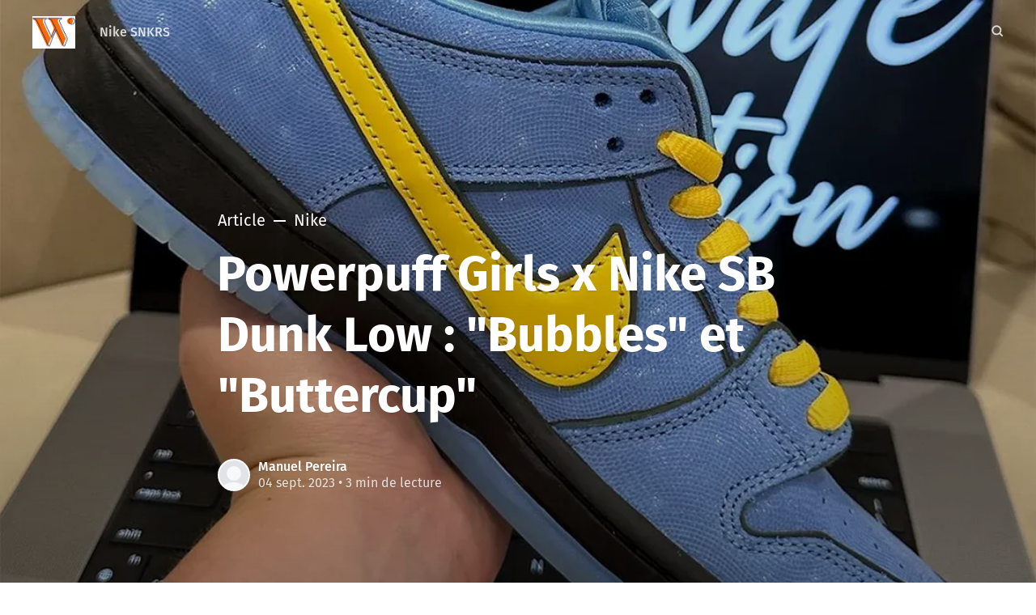

--- FILE ---
content_type: text/html; charset=utf-8
request_url: https://wildlysmitten.com/powerpuff-girls-nike-sb-dunk-low/
body_size: 8471
content:
<!DOCTYPE html>
<html lang="fr">
<head>

	<meta charset="utf-8" />
	<meta http-equiv="X-UA-Compatible" content="IE=edge,chrome=1" />

	<title>Powerpuff Girls x Nike SB Dunk Low : &quot;Bubbles&quot; et &quot;Buttercup&quot;</title>
	<meta name="HandheldFriendly" content="True" />
	<meta name="viewport" content="width=device-width, initial-scale=1.0" />

	<link rel="stylesheet" type="text/css" href="/assets/css/style.css?v=83f7c1fe5c" />

	<script type="1ca7b4d47246df24efad0952-text/javascript">
			var siteUrl = 'https://wildlysmitten.com';
	</script>

	<script type="1ca7b4d47246df24efad0952-text/javascript">
			var localTheme = localStorage.getItem('attila_theme');
			switch (localTheme) {
					case 'dark':
							document.documentElement.classList.add('theme-dark');
							break;
					case 'light':
							document.documentElement.classList.add('theme-light');
							break;
					default:
							break;
			}
	</script>



		<script type="1ca7b4d47246df24efad0952-text/javascript">localStorage.setItem('attila_theme', 'system');</script>

			<style>
				.theme-dark:root {
				  --ghost-accent-color: #ff6633;
				}
				@media (prefers-color-scheme: dark) {
				  html:not(.theme-light):root {
				    --ghost-accent-color: #ff6633;
				  }
				}
			</style>

	<meta name="description" content="2022 a été marquée par une attente palpable dans l&#x27;univers des sneakers : celle d&#x27;une collaboration avec les Powerpuff Girls. Après avoir eu un aperçu de Blossom et Buttercup, c&#x27;est au tour de Bubbles de se dévoiler avec une version SB Dunk Low.">
    <link rel="icon" href="https://wildlysmitten.com/content/images/2023/08/Wildlysmitten-1.ico" type="image/x-icon">
    <link rel="canonical" href="https://wildlysmitten.com/powerpuff-girls-nike-sb-dunk-low/">
    <meta name="referrer" content="no-referrer-when-downgrade">
    
    <meta property="og:site_name" content="WildlySmitten">
    <meta property="og:type" content="article">
    <meta property="og:title" content="Powerpuff Girls x Nike SB Dunk Low : &quot;Bubbles&quot; et &quot;Buttercup&quot;">
    <meta property="og:description" content="2022 a été marquée par une attente palpable dans l&#x27;univers des sneakers : celle d&#x27;une collaboration avec les Powerpuff Girls. Après avoir eu un aperçu de Blossom et Buttercup, c&#x27;est au tour de Bubbles de se dévoiler avec une version SB Dunk Low.">
    <meta property="og:url" content="https://wildlysmitten.com/powerpuff-girls-nike-sb-dunk-low/">
    <meta property="og:image" content="https://wildlysmitten.com/content/images/2023/09/powerpuff-girls-nike-sb-dunk-low-bubbles-FZ8320-400-cote.webp">
    <meta property="article:published_time" content="2023-09-04T08:18:09.000Z">
    <meta property="article:modified_time" content="2023-09-04T08:18:09.000Z">
    <meta property="article:tag" content="Nike">
    
    <meta name="twitter:card" content="summary_large_image">
    <meta name="twitter:title" content="Powerpuff Girls x Nike SB Dunk Low : &quot;Bubbles&quot; et &quot;Buttercup&quot;">
    <meta name="twitter:description" content="2022 a été marquée par une attente palpable dans l&#x27;univers des sneakers : celle d&#x27;une collaboration avec les Powerpuff Girls. Après avoir eu un aperçu de Blossom et Buttercup, c&#x27;est au tour de Bubbles de se dévoiler avec une version SB Dunk Low.">
    <meta name="twitter:url" content="https://wildlysmitten.com/powerpuff-girls-nike-sb-dunk-low/">
    <meta name="twitter:image" content="https://wildlysmitten.com/content/images/2023/09/powerpuff-girls-nike-sb-dunk-low-bubbles-FZ8320-400-cote.webp">
    <meta name="twitter:label1" content="Written by">
    <meta name="twitter:data1" content="Manuel Pereira">
    <meta name="twitter:label2" content="Filed under">
    <meta name="twitter:data2" content="Nike">
    <meta name="twitter:site" content="@foot">
    <meta property="og:image:width" content="1140">
    <meta property="og:image:height" content="1140">
    
    <script type="application/ld+json">
{
    "@context": "https://schema.org",
    "@type": "Article",
    "publisher": {
        "@type": "Organization",
        "name": "WildlySmitten",
        "url": "https://wildlysmitten.com/",
        "logo": {
            "@type": "ImageObject",
            "url": "https://wildlysmitten.com/content/images/2024/09/wildlysmitten-1.png"
        }
    },
    "author": {
        "@type": "Person",
        "name": "Manuel Pereira",
        "url": "https://wildlysmitten.com/author/manuel/",
        "sameAs": []
    },
    "headline": "Powerpuff Girls x Nike SB Dunk Low : &quot;Bubbles&quot; et &quot;Buttercup&quot;",
    "url": "https://wildlysmitten.com/powerpuff-girls-nike-sb-dunk-low/",
    "datePublished": "2023-09-04T08:18:09.000Z",
    "dateModified": "2023-09-04T08:18:09.000Z",
    "image": {
        "@type": "ImageObject",
        "url": "https://wildlysmitten.com/content/images/2023/09/powerpuff-girls-nike-sb-dunk-low-bubbles-FZ8320-400-cote.webp",
        "width": 1140,
        "height": 1140
    },
    "keywords": "Nike",
    "description": "2022 a été marquée par une attente palpable dans l&#x27;univers des sneakers : celle d&#x27;une collaboration avec les Powerpuff Girls. Après avoir eu un aperçu de Blossom et Buttercup, c&#x27;est au tour de Bubbles de se dévoiler avec une version SB Dunk Low.",
    "mainEntityOfPage": "https://wildlysmitten.com/powerpuff-girls-nike-sb-dunk-low/"
}
    </script>

    <meta name="generator" content="Ghost 6.0">
    <link rel="alternate" type="application/rss+xml" title="WildlySmitten" href="https://wildlysmitten.com/rss/">
    <script defer src="https://cdn.jsdelivr.net/ghost/portal@~2.51/umd/portal.min.js" data-i18n="true" data-ghost="https://wildlysmitten.com/" data-key="3d7282771dd93d984cb9d72c62" data-api="https://wildlysmitten.com/ghost/api/content/" data-locale="fr" crossorigin="anonymous" type="1ca7b4d47246df24efad0952-text/javascript"></script><style id="gh-members-styles">.gh-post-upgrade-cta-content,
.gh-post-upgrade-cta {
    display: flex;
    flex-direction: column;
    align-items: center;
    font-family: -apple-system, BlinkMacSystemFont, 'Segoe UI', Roboto, Oxygen, Ubuntu, Cantarell, 'Open Sans', 'Helvetica Neue', sans-serif;
    text-align: center;
    width: 100%;
    color: #ffffff;
    font-size: 16px;
}

.gh-post-upgrade-cta-content {
    border-radius: 8px;
    padding: 40px 4vw;
}

.gh-post-upgrade-cta h2 {
    color: #ffffff;
    font-size: 28px;
    letter-spacing: -0.2px;
    margin: 0;
    padding: 0;
}

.gh-post-upgrade-cta p {
    margin: 20px 0 0;
    padding: 0;
}

.gh-post-upgrade-cta small {
    font-size: 16px;
    letter-spacing: -0.2px;
}

.gh-post-upgrade-cta a {
    color: #ffffff;
    cursor: pointer;
    font-weight: 500;
    box-shadow: none;
    text-decoration: underline;
}

.gh-post-upgrade-cta a:hover {
    color: #ffffff;
    opacity: 0.8;
    box-shadow: none;
    text-decoration: underline;
}

.gh-post-upgrade-cta a.gh-btn {
    display: block;
    background: #ffffff;
    text-decoration: none;
    margin: 28px 0 0;
    padding: 8px 18px;
    border-radius: 4px;
    font-size: 16px;
    font-weight: 600;
}

.gh-post-upgrade-cta a.gh-btn:hover {
    opacity: 0.92;
}</style>
    <script defer src="https://cdn.jsdelivr.net/ghost/sodo-search@~1.8/umd/sodo-search.min.js" data-key="3d7282771dd93d984cb9d72c62" data-styles="https://cdn.jsdelivr.net/ghost/sodo-search@~1.8/umd/main.css" data-sodo-search="https://wildlysmitten.com/" data-locale="fr" crossorigin="anonymous" type="1ca7b4d47246df24efad0952-text/javascript"></script>
    
    <link href="https://wildlysmitten.com/webmentions/receive/" rel="webmention">
    <script defer src="/public/cards.min.js?v=83f7c1fe5c" type="1ca7b4d47246df24efad0952-text/javascript"></script>
    <link rel="stylesheet" type="text/css" href="/public/cards.min.css?v=83f7c1fe5c">
    <script defer src="/public/comment-counts.min.js?v=83f7c1fe5c" data-ghost-comments-counts-api="https://wildlysmitten.com/members/api/comments/counts/" type="1ca7b4d47246df24efad0952-text/javascript"></script><style>:root {--ghost-accent-color: #0000FF;}</style>
    <!-- Global site tag (gtag.js) - Google Analytics -->
<script async src="https://www.googletagmanager.com/gtag/js?id=G-HXFSPJKRQR" type="1ca7b4d47246df24efad0952-text/javascript"></script>
<script type="1ca7b4d47246df24efad0952-text/javascript">
  window.dataLayer = window.dataLayer || [];
  function gtag(){dataLayer.push(arguments);}
  gtag('js', new Date());

  gtag('config', 'G-HXFSPJKRQR');
</script>
</head>

<body class="post-template tag-nike">

	<div class="viewport">
		<div class="nav-header">
			<nav class="nav-wrapper" aria-label="Principal">
					<span class="logo">
						<a href="https://wildlysmitten.com" title="Accueil"><img src="https://wildlysmitten.com/content/images/2024/09/wildlysmitten-1.png" alt="Logo" /></a>
					</span>
				<ul>
		<li class="nav-nike-snkrs"><a href="https://tidd.ly/3taWz0N"><span>Nike SNKRS</span></a></li>
</ul>

				<a class="nav-search" title="Rechercher" aria-label="Rechercher" data-ghost-search><i class="icon icon-search" aria-hidden="true"><svg width="24" height="24" viewBox="0 0 24 24" fill="none" xmlns="http://www.w3.org/2000/svg">
<path fill-rule="evenodd" clip-rule="evenodd" d="M16.2148 18.3361C14.7436 19.3838 12.9437 20 11 20C6.02944 20 2 15.9706 2 11C2 6.02944 6.02944 2 11 2C15.9706 2 20 6.02944 20 11C20 12.9437 19.3838 14.7436 18.3361 16.2148L23.1213 21L21 23.1213L16.2148 18.3361ZM11 17.25C14.4518 17.25 17.25 14.4518 17.25 11C17.25 7.54822 14.4518 4.75 11 4.75C7.54822 4.75 4.75 7.54822 4.75 11C4.75 14.4518 7.54822 17.25 11 17.25Z" fill="currentColor"/>
</svg>
</i></a>
			</nav>

			<div class="nav-wrapper-control">
				<div class="inner">
					<a class="nav-menu" role="button"><i class="icon icon-menu" aria-hidden="true"><svg width="24" height="24" viewBox="0 0 24 24" fill="none" xmlns="http://www.w3.org/2000/svg">
<path fill-rule="evenodd" clip-rule="evenodd" d="M1.5 19H22.5V17H1.5V19ZM1.5 13H22.5V11H1.5V13ZM1.5 5V7H22.5V5H1.5Z" fill="currentColor"/>
</svg>
</i> Menu</a>
					<a class="nav-search" title="Rechercher" aria-label="Rechercher" role="button" data-ghost-search><i class="icon icon-search" aria-hidden="true"><svg width="24" height="24" viewBox="0 0 24 24" fill="none" xmlns="http://www.w3.org/2000/svg">
<path fill-rule="evenodd" clip-rule="evenodd" d="M16.2148 18.3361C14.7436 19.3838 12.9437 20 11 20C6.02944 20 2 15.9706 2 11C2 6.02944 6.02944 2 11 2C15.9706 2 20 6.02944 20 11C20 12.9437 19.3838 14.7436 18.3361 16.2148L23.1213 21L21 23.1213L16.2148 18.3361ZM11 17.25C14.4518 17.25 17.25 14.4518 17.25 11C17.25 7.54822 14.4518 4.75 11 4.75C7.54822 4.75 4.75 7.54822 4.75 11C4.75 14.4518 7.54822 17.25 11 17.25Z" fill="currentColor"/>
</svg>
</i></a>
				</div>
			</div>
		</div>
		<div class="nav-close" role="button" aria-label="Fermer"></div>

		<section class="page-wrapper">

			

<div class="progress-container">
	<span class="progress-bar"></span>
</div>

<header class="post-header  has-cover ">
	<div class="inner">
		<span class="post-info">
			<span class="post-type">Article</span>
			<span class="post-count">Nike</span>
		</span>
		<h1 class="post-title">Powerpuff Girls x Nike SB Dunk Low : &quot;Bubbles&quot; et &quot;Buttercup&quot;</h1>
		<div class="post-meta">
			<div class="post-meta-avatars">
						<figure class="post-meta-avatar avatar"></figure>
			</div>
			<h4 class="post-meta-author"><a href="/author/manuel/">Manuel Pereira</a></h4>
			<time datetime="04-09-2023">04 sept. 2023</time> &bull; 3 min de lecture
		</div>
		<div class="post-cover cover">
			<img
			srcset="/content/images/size/w320/2023/09/powerpuff-girls-nike-sb-dunk-low-bubbles-FZ8320-400-cote.webp 320w,
              /content/images/size/w640/2023/09/powerpuff-girls-nike-sb-dunk-low-bubbles-FZ8320-400-cote.webp 640w,
              /content/images/size/w960/2023/09/powerpuff-girls-nike-sb-dunk-low-bubbles-FZ8320-400-cote.webp 960w,
              /content/images/size/w1920/2023/09/powerpuff-girls-nike-sb-dunk-low-bubbles-FZ8320-400-cote.webp 1920w"
      src="/content/images/size/w1920/2023/09/powerpuff-girls-nike-sb-dunk-low-bubbles-FZ8320-400-cote.webp"
			alt="Powerpuff Girls x Nike SB Dunk Low : &quot;Bubbles&quot; et &quot;Buttercup&quot;" />
		</div>
	</div>
</header>

<main class="content" role="main">
	<article class="post tag-nike">
		<div class="inner">

			<section class="post-content">
				<h2 id="bubbles-une-finition-%C3%A9blouissante">Bubbles : Une finition éblouissante</h2><ul>
<li><strong>Texture unique</strong> : Chaque paire de cette collaboration présente une texture distincte. Pour Bubbles, on découvre une finition en peau de serpent scintillante, mise en valeur par un bleu cobalt.</li>
<li><strong>Détails colorés</strong> : Des lacets jaunes vifs et des swooshes latéraux animent cette paire tricolore. Et pour couronner le tout, les yeux bleus du personnage sont brodés à l'arrière.</li>
<li><strong>Contrastes audacieux</strong> : Les superpositions supérieures sont rehaussées d'une bordure noire intense qui se prolonge sur la semelle intermédiaire.</li>
<li><strong>Date de sortie</strong> : La Powerpuff Girls x Nike SB Dunk Low “Bubbles” est attendue pour le 14 décembre, au prix de 135€.</li>
</ul>
<div class="kg-card kg-callout-card kg-callout-card-blue"><div class="kg-callout-emoji">🔖</div><div class="kg-callout-text">Powerpuff Girls x Nike SB Dunk Low "Bubbles"<br>Date de sortie : 14 décembre 2023<br>Couleur : Non spécifiée<br>Hommes : 135€<br>Code de style : FZ8320-400</div></div><figure class="kg-card kg-gallery-card kg-width-wide kg-card-hascaption"><div class="kg-gallery-container"><div class="kg-gallery-row"><div class="kg-gallery-image"><img src="https://wildlysmitten.com/content/images/2023/09/powerpuff-girls-nike-sb-dunk-low-bubbles-FZ8320-400-semelle.webp" width="1140" height="1140" loading="lazy" alt="" srcset="https://wildlysmitten.com/content/images/size/w600/2023/09/powerpuff-girls-nike-sb-dunk-low-bubbles-FZ8320-400-semelle.webp 600w, https://wildlysmitten.com/content/images/size/w1000/2023/09/powerpuff-girls-nike-sb-dunk-low-bubbles-FZ8320-400-semelle.webp 1000w, https://wildlysmitten.com/content/images/2023/09/powerpuff-girls-nike-sb-dunk-low-bubbles-FZ8320-400-semelle.webp 1140w" sizes="(min-width: 720px) 720px"></div><div class="kg-gallery-image"><img src="https://wildlysmitten.com/content/images/2023/09/powerpuff-girls-nike-sb-dunk-low-bubbles-FZ8320-400-talon.webp" width="1140" height="1140" loading="lazy" alt="" srcset="https://wildlysmitten.com/content/images/size/w600/2023/09/powerpuff-girls-nike-sb-dunk-low-bubbles-FZ8320-400-talon.webp 600w, https://wildlysmitten.com/content/images/size/w1000/2023/09/powerpuff-girls-nike-sb-dunk-low-bubbles-FZ8320-400-talon.webp 1000w, https://wildlysmitten.com/content/images/2023/09/powerpuff-girls-nike-sb-dunk-low-bubbles-FZ8320-400-talon.webp 1140w" sizes="(min-width: 720px) 720px"></div><div class="kg-gallery-image"><img src="https://wildlysmitten.com/content/images/2023/09/powerpuff-girls-nike-sb-dunk-low-bubbles-FZ8320-400.webp" width="1140" height="1140" loading="lazy" alt="" srcset="https://wildlysmitten.com/content/images/size/w600/2023/09/powerpuff-girls-nike-sb-dunk-low-bubbles-FZ8320-400.webp 600w, https://wildlysmitten.com/content/images/size/w1000/2023/09/powerpuff-girls-nike-sb-dunk-low-bubbles-FZ8320-400.webp 1000w, https://wildlysmitten.com/content/images/2023/09/powerpuff-girls-nike-sb-dunk-low-bubbles-FZ8320-400.webp 1140w" sizes="(min-width: 720px) 720px"></div></div></div><figcaption><p dir="ltr"><i><em class="italic">Galerie photo de la Powerpuff Girls x Nike SB Dunk Low "Bubbles"</em></i></p></figcaption></figure><h2 id="buttercup-une-palette-audacieuse">Buttercup : Une palette audacieuse</h2><figure class="kg-card kg-image-card kg-card-hascaption"><img src="https://wildlysmitten.com/content/images/2023/09/powerpuff-girls-nike-sb-dunk-low-buttercup-fz8320-300.webp" class="kg-image" alt="Powerpuff Girls x Nike SB Dunk Low &quot;Buttercup&quot;" loading="lazy" width="1140" height="800" srcset="https://wildlysmitten.com/content/images/size/w600/2023/09/powerpuff-girls-nike-sb-dunk-low-buttercup-fz8320-300.webp 600w, https://wildlysmitten.com/content/images/size/w1000/2023/09/powerpuff-girls-nike-sb-dunk-low-buttercup-fz8320-300.webp 1000w, https://wildlysmitten.com/content/images/2023/09/powerpuff-girls-nike-sb-dunk-low-buttercup-fz8320-300.webp 1140w" sizes="(min-width: 720px) 720px"><figcaption><i><em class="italic">Powerpuff Girls x Nike SB Dunk Low "Buttercup"</em></i></figcaption></figure><ul>
<li><strong>Palette verte</strong> : Après l'aperçu initial de Blossom, c'est au tour de la rebelle Buttercup de faire son entrée avec sa palette verte emblématique.</li>
<li><strong>Détails emblématiques</strong> : Les yeux agrandis du personnage sont brodés sur le talon, tandis que les semelles intérieures présentent des bulles de dialogue colorées et l'apparition de Mojo Jojo.</li>
<li><strong>Finition satinée</strong> : L'empeigne dominée par le vert est dotée d'une finition satinée lisse, contrastée par des touches noires sur la semelle intermédiaire, les lacets et les swooshes latéraux.</li>
<li><strong>Date de sortie</strong> : Tout comme Bubbles, la Powerpuff Girls x Nike SB Dunk Low "Buttercup" est attendue pour le 14 décembre.</li>
</ul>
<figure class="kg-card kg-bookmark-card"><a class="kg-bookmark-container" href="https://wildlysmitten.com/powerpuff-girls-nike-sb-dunk-low-blossom/"><div class="kg-bookmark-content"><div class="kg-bookmark-title">Powerpuff Girls x Nike SB Dunk Low “Blossom”</div><div class="kg-bookmark-description">Alors que les rumeurs concernant une collaboration entre les Powerpuff Girls (Super Nanas) et Nike SB circulent depuis presque un an, des images “officielles” des chaussures viennent enfin fait surface.</div><div class="kg-bookmark-metadata"><img class="kg-bookmark-icon" src="https://wildlysmitten.com/content/images/2023/08/Wildlysmitten-1.ico" alt=""><span class="kg-bookmark-author">Wildly Smitten</span><span class="kg-bookmark-publisher">Manu</span></div></div><div class="kg-bookmark-thumbnail"><script src="/cdn-cgi/scripts/7d0fa10a/cloudflare-static/rocket-loader.min.js" data-cf-settings="1ca7b4d47246df24efad0952-|49"></script><img src="https://wildlysmitten.com/content/images/2023/08/powerpuff-girls-blossom-nike-sb-dunk-low-fd2631.webp" alt="" onerror="this.style.display = 'none'"></div></a></figure><figure class="kg-card kg-gallery-card kg-width-wide kg-card-hascaption"><div class="kg-gallery-container"><div class="kg-gallery-row"><div class="kg-gallery-image"><img src="https://wildlysmitten.com/content/images/2023/09/powerpuff-girls-nike-sb-dunk-low-buttercup-fz8320-300-semelle.webp" width="1140" height="1140" loading="lazy" alt="" srcset="https://wildlysmitten.com/content/images/size/w600/2023/09/powerpuff-girls-nike-sb-dunk-low-buttercup-fz8320-300-semelle.webp 600w, https://wildlysmitten.com/content/images/size/w1000/2023/09/powerpuff-girls-nike-sb-dunk-low-buttercup-fz8320-300-semelle.webp 1000w, https://wildlysmitten.com/content/images/2023/09/powerpuff-girls-nike-sb-dunk-low-buttercup-fz8320-300-semelle.webp 1140w" sizes="(min-width: 720px) 720px"></div><div class="kg-gallery-image"><img src="https://wildlysmitten.com/content/images/2023/09/powerpuff-girls-nike-sb-dunk-low-buttercup-fz8320-300-talon.webp" width="1140" height="1140" loading="lazy" alt="" srcset="https://wildlysmitten.com/content/images/size/w600/2023/09/powerpuff-girls-nike-sb-dunk-low-buttercup-fz8320-300-talon.webp 600w, https://wildlysmitten.com/content/images/size/w1000/2023/09/powerpuff-girls-nike-sb-dunk-low-buttercup-fz8320-300-talon.webp 1000w, https://wildlysmitten.com/content/images/2023/09/powerpuff-girls-nike-sb-dunk-low-buttercup-fz8320-300-talon.webp 1140w" sizes="(min-width: 720px) 720px"></div><div class="kg-gallery-image"><img src="https://wildlysmitten.com/content/images/2023/09/powerpuff-girls-nike-sb-dunk-low-buttercup-fz8320-300-cote.webp" width="1140" height="1140" loading="lazy" alt="" srcset="https://wildlysmitten.com/content/images/size/w600/2023/09/powerpuff-girls-nike-sb-dunk-low-buttercup-fz8320-300-cote.webp 600w, https://wildlysmitten.com/content/images/size/w1000/2023/09/powerpuff-girls-nike-sb-dunk-low-buttercup-fz8320-300-cote.webp 1000w, https://wildlysmitten.com/content/images/2023/09/powerpuff-girls-nike-sb-dunk-low-buttercup-fz8320-300-cote.webp 1140w" sizes="(min-width: 720px) 720px"></div></div></div><figcaption><p dir="ltr"><i><em class="italic">Galerie photo de la Powerpuff Girls x Nike SB Dunk Low "Buttercup"</em></i></p></figcaption></figure><div class="kg-card kg-callout-card kg-callout-card-green"><div class="kg-callout-emoji">🔖</div><div class="kg-callout-text">Powerpuff Girls x Nike SB Dunk Low "Buttercup" <br>Date de sortie : 14 décembre 2023 <br>Couleur : Non spécifiée <br>Code de style : FZ8320-300 <br>Prix : 135€</div></div><h2 id="conclusion">Conclusion</h2><p>La collaboration entre Powerpuff Girls et Nike SB Dunk Low promet d'apporter une touche de nostalgie et d'originalité à la collection de tout sneakerhead. </p><p>Avec des designs aussi audacieux et distinctifs, ces paires sont destinées à devenir des pièces incontournables pour les fans et les collectionneurs.</p>
			</section>

			<section class="post-footer">


					<div class="post-share">
						<span class="post-info-label">Partager</span>
						<a title="Twitter" aria-label="Twitter" class="twitter" href="https://twitter.com/share?text=Powerpuff Girls x Nike SB Dunk Low : &quot;Bubbles&quot; et &quot;Buttercup&quot;&url=https://wildlysmitten.com/powerpuff-girls-nike-sb-dunk-low/" onclick="if (!window.__cfRLUnblockHandlers) return false; window.open(this.href, 'twitter-share', 'width=550,height=235');return false;" data-cf-modified-1ca7b4d47246df24efad0952-="">
							<i class="icon icon-twitter" aria-hidden="true"><svg width="24" height="24" viewBox="0 0 24 24" fill="none" xmlns="http://www.w3.org/2000/svg">
<path d="M14.2856 10.1635L23.2216 0H21.1048L13.3424 8.82302L7.1472 0H0L9.3704 13.3432L0 23.9999H2.1168L10.3088 14.6805L16.8528 23.9999H24M2.8808 1.56189H6.1328L21.1032 22.5148H17.8504" fill="currentColor"/>
</svg>
</i>
						</a>
						<a title="Facebook" aria-label="Facebook" class="facebook" href="https://www.facebook.com/sharer/sharer.php?u=https://wildlysmitten.com/powerpuff-girls-nike-sb-dunk-low/" onclick="if (!window.__cfRLUnblockHandlers) return false; window.open(this.href, 'facebook-share','width=580,height=296');return false;" data-cf-modified-1ca7b4d47246df24efad0952-="">
							<i class="icon icon-facebook" aria-hidden="true"><svg width="24" height="24" viewBox="0 0 24 24" fill="none" xmlns="http://www.w3.org/2000/svg">
<path d="M0 12C0 17.94 4.32 22.86 10.02 23.88L10.0909 23.822C10.0872 23.8214 10.0836 23.8207 10.08 23.8201V15.3601H7.07996V12.0001H10.08V9.36005C10.08 6.36005 12 4.68005 14.76 4.68005C15.6 4.68005 16.56 4.80005 17.4 4.92005V7.98005H15.84C14.4 7.98005 14.04 8.70005 14.04 9.66005V12.0001H17.22L16.68 15.3601H14.04V23.8201C14.0034 23.8267 13.9669 23.8331 13.9304 23.8394L13.98 23.88C19.68 22.86 24 17.94 24 12C24 5.4 18.6 0 12 0C5.4 0 0 5.4 0 12Z" fill="currentColor"/>
</svg>
</i>
						</a>
						<a title="LinkedIn" aria-label="LinkedIn" class="linkedin" href="https://www.linkedin.com/shareArticle?mini=true&amp;url=https://wildlysmitten.com/powerpuff-girls-nike-sb-dunk-low//&amp;title=Powerpuff Girls x Nike SB Dunk Low : &quot;Bubbles&quot; et &quot;Buttercup&quot;" onclick="if (!window.__cfRLUnblockHandlers) return false; window.open(this.href, 'linkedin-share', 'width=930,height=720');return false;" data-cf-modified-1ca7b4d47246df24efad0952-="">
							<i class="icon icon-linkedin" aria-hidden="true"><svg width="24" height="24" viewBox="0 0 24 24" fill="none" xmlns="http://www.w3.org/2000/svg">
<path fill-rule="evenodd" clip-rule="evenodd" d="M1.77094 0.00165573H22.2223V0.000152031C23.1842 -0.0125151 23.9871 0.768018 24 1.73008V22.2678C23.9871 23.2302 23.1852 24.0116 22.2223 23.9995H1.77094C0.810378 24.0098 0.0112716 23.2283 0 22.2678V1.73147C0.011701 0.771453 0.810915 -0.00918651 1.77094 0.00165573ZM16.8934 20.4494H20.4495L20.451 14.1669C20.451 11.0827 19.7865 8.71199 16.1822 8.71199C14.8062 8.66089 13.509 9.37337 12.8139 10.5618H12.766V8.99679H9.35224V20.449H12.9083V14.7836C12.9083 13.2897 13.1917 11.8428 15.0439 11.8428C16.8697 11.8428 16.8934 13.5524 16.8934 14.8804V20.4494ZM3.27565 5.36775C3.27565 6.49985 4.20766 7.43132 5.33976 7.43132C6.47165 7.43121 7.403 6.49921 7.403 5.36732C7.40279 4.23544 6.47132 3.30408 5.33932 3.30408C4.20722 3.30408 3.27565 4.23565 3.27565 5.36775ZM3.55798 20.4494H7.11778V8.99679H3.55798V20.4494Z" fill="currentColor"/>
</svg>
</i>
						</a>
						<a title="Email" aria-label="Email" class="email" href="/cdn-cgi/l/email-protection#[base64]">
							<i class="icon icon-mail" aria-hidden="true"><svg width="24" height="24" viewBox="0 0 24 24" fill="none" xmlns="http://www.w3.org/2000/svg">
<path fill-rule="evenodd" clip-rule="evenodd" d="M2 8L12 14L22 8V18C22 18.5523 21.5523 19 21 19H3C2.44772 19 2 18.5523 2 18V8ZM2 5C2 4.44772 2.44772 4 3 4H21C21.5523 4 22 4.44772 22 5V6L12 12L2 6V5Z" fill="currentColor"/>
</svg>
</i>
						</a>
					</div>

				<aside class="post-tags">
					<span class="post-info-label">Thème</span>
					<a href="/tag/nike/">Nike</a>
				</aside>

			</section>


			<section class="post-comments">
				
        <script data-cfasync="false" src="/cdn-cgi/scripts/5c5dd728/cloudflare-static/email-decode.min.js"></script><script defer src="https://cdn.jsdelivr.net/ghost/comments-ui@~1.2/umd/comments-ui.min.js" data-locale="fr" data-ghost-comments="https://wildlysmitten.com/" data-api="https://wildlysmitten.com/ghost/api/content/" data-admin="https://wildlysmitten.com/ghost/" data-key="3d7282771dd93d984cb9d72c62" data-title="null" data-count="true" data-post-id="66e00ecf4537043a6039c094" data-color-scheme="auto" data-avatar-saturation="60" data-accent-color="#0000FF" data-comments-enabled="all" data-publication="WildlySmitten" crossorigin="anonymous" type="1ca7b4d47246df24efad0952-text/javascript"></script>
    
			</section>


			<aside class="post-nav">

					<a class="post-nav-next" href="/nike-air-zoom-alphafly-next-2/">
						<section class="post-nav-teaser">
							<i class="icon icon-arrow-left" aria-label="Article suivant"><svg width="24" height="24" viewBox="0 0 24 24" fill="none" xmlns="http://www.w3.org/2000/svg">
<path fill-rule="evenodd" clip-rule="evenodd" d="M7.41412 13L13.4141 19L11.9999 20.4142L3.58569 12L11.9999 3.58578L13.4141 5L7.41412 11H19.9999V13H7.41412Z" fill="currentColor"/>
</svg>
</i>
							<h2 class="post-nav-title">Nike Air Zoom Alphafly Next% 2</h2>
							<p class="post-nav-excerpt">La Nike Air Zoom Alphafly Next% 2 porte fièrement le nom de la chaussure qui a brisé tous les records.&hellip;</p>
							<p class="post-nav-meta"><time datetime="04-09-2023">04 sept. 2023</time></p>
						</section>
					</a>

					<a class="post-nav-prev" href="/new-balance-996-blanc-noir/">
						<section class="post-nav-teaser">
							<i class="icon icon-arrow-right" aria-label="Article précédent"><svg width="24" height="24" viewBox="0 0 24 24" fill="none" xmlns="http://www.w3.org/2000/svg">
<path fill-rule="evenodd" clip-rule="evenodd" d="M4 13V11H17.5858L11.5858 5L13 3.58578L21.4142 12L13 20.4142L11.5858 19L17.5858 13H4Z" fill="currentColor"/>
</svg>
</i>
							<h2 class="post-nav-title">New Balance 996 Made In USA : Un Look “White/Black” Ultra-Épuré</h2>
							<p class="post-nav-excerpt">La New Balance 996 Made In USA revient sur le devant de la scène avec un design &quot;Blanc/Noir&quot; épuré, fusionnant héritage vintage et tendances actuelles.&hellip;</p>
							<p class="post-nav-meta"><time datetime="01-09-2023">01 sept. 2023</time></p>
						</section>
					</a>
				<div class="clear"></div>
			</aside>

		</div>
	</article>
</main>




			<div class="nav-footer">
				<nav class="nav-wrapper" aria-label="Pied de page">
					<span class="nav-copy">
						
						<span class="nav-title">WildlySmitten &copy; 2026</span>
						<a aria-label="RSS" href="https://wildlysmitten.com/rss/" title="RSS"><i class="icon icon-rss" aria-hidden="true"><svg width="24" height="24" viewBox="0 0 24 24" fill="none" xmlns="http://www.w3.org/2000/svg">
<path d="M1 1V5C10.93 5 19 13.07 19 23H23C23 10.85 13.15 1 1 1ZM1 8V12C7.07 12 12 16.93 12 23H16C16 14.72 9.28 8 1 8ZM4 17C3.20435 17 2.44129 17.3161 1.87868 17.8787C1.31607 18.4413 1 19.2044 1 20C1 20.7956 1.31607 21.5587 1.87868 22.1213C2.44129 22.6839 3.20435 23 4 23C4.79565 23 5.55871 22.6839 6.12132 22.1213C6.68393 21.5587 7 20.7956 7 20C7 19.2044 6.68393 18.4413 6.12132 17.8787C5.55871 17.3161 4.79565 17 4 17Z" fill="currentColor"/>
</svg>
</i></a>
						<a aria-label="Twitter" href="https://x.com/foot" title="@foot"><i class="icon icon-twitter" aria-hidden="true"><svg width="24" height="24" viewBox="0 0 24 24" fill="none" xmlns="http://www.w3.org/2000/svg">
<path d="M14.2856 10.1635L23.2216 0H21.1048L13.3424 8.82302L7.1472 0H0L9.3704 13.3432L0 23.9999H2.1168L10.3088 14.6805L16.8528 23.9999H24M2.8808 1.56189H6.1328L21.1032 22.5148H17.8504" fill="currentColor"/>
</svg>
</i></a>
						
					</span>
					<ul>
		<li class="nav-contact"><a href="https://wildlysmitten.com/contact/"><span>Contact</span></a></li>
</ul>

					<span class="nav-credits">Publié par <a href="https://ghost.org">Ghost</a> &bull; Thème <a href="https://github.com/zutrinken/attila">Attila</a> &bull; <a class="menu-item js-theme" href="#" data-system="System theme" data-dark="Dark theme" data-light="Light theme"><span class="theme-icon"></span><span class="theme-text">System theme</span> </a> </span>
				</nav>
			</div>

		</section>
	</div>

	<script type="1ca7b4d47246df24efad0952-text/javascript" src="/assets/js/script.js?v=83f7c1fe5c"></script>

	<script type="1ca7b4d47246df24efad0952-text/javascript">
  $(document).ready(function () {
		var viewport = $(window);
		var post = $('.post-content');
		// Responsive videos with fitVids
    post.fitVids();
		// Format code blocks and add line numbers
		function codestyling() {
	    $('pre code').each(function(i, e) {
				// Code highlight
	      hljs.highlightElement(e);
	      // No lines for plain text blocks
	      if (!$(this).hasClass('language-text')) {
	        var code = $(this);
					// Calculate amount of lines
	        var lines = code.html().split(/\n(?!$)/g).length;
	        var numbers = [];
	        if (lines > 1) {
	          lines++;
	        }
	        for (i = 1; i < lines; i++) {
	          numbers += '<span class="line" aria-hidden="true">' + i + '</span>';
	        }
	        code.parent().append('<div class="lines">' + numbers + '</div>');
	      }
	    });
	  }
	  codestyling();
		// Reading progress bar on window top
	  function readingProgress() {
			var postBottom = post.offset().top + post.height();
			var viewportHeight = viewport.height();
      var progress = 100 - (((postBottom - (viewport.scrollTop() + viewportHeight) + viewportHeight / 3) / (postBottom - viewportHeight + viewportHeight / 3)) * 100);
      $('.progress-bar').css('width', progress + '%');
      (progress > 100) ? $('.progress-container').addClass('complete'): $('.progress-container').removeClass('complete');
	  }
	  readingProgress();
		// Trigger reading progress
	  viewport.on({
	    'scroll': function() {
	      readingProgress();
	    },
	    'resize': function() {
	      readingProgress();
	    },
	    'orientationchange': function() {
	      readingProgress();
	    }
	  });


  });
</script>


	

<script src="/cdn-cgi/scripts/7d0fa10a/cloudflare-static/rocket-loader.min.js" data-cf-settings="1ca7b4d47246df24efad0952-|49" defer></script><script defer src="https://static.cloudflareinsights.com/beacon.min.js/vcd15cbe7772f49c399c6a5babf22c1241717689176015" integrity="sha512-ZpsOmlRQV6y907TI0dKBHq9Md29nnaEIPlkf84rnaERnq6zvWvPUqr2ft8M1aS28oN72PdrCzSjY4U6VaAw1EQ==" data-cf-beacon='{"version":"2024.11.0","token":"a25fc5968e8d4f068f60eb1c3aeefd98","r":1,"server_timing":{"name":{"cfCacheStatus":true,"cfEdge":true,"cfExtPri":true,"cfL4":true,"cfOrigin":true,"cfSpeedBrain":true},"location_startswith":null}}' crossorigin="anonymous"></script>
</body>
</html>


--- FILE ---
content_type: application/javascript; charset=UTF-8
request_url: https://wildlysmitten.com/assets/js/script.js?v=83f7c1fe5c
body_size: 72162
content:
!function(e,t){"use strict";"object"==typeof module&&"object"==typeof module.exports?module.exports=e.document?t(e,!0):function(e){if(e.document)return t(e);throw new Error("jQuery requires a window with a document")}:t(e)}("undefined"!=typeof window?window:this,function(w,B){"use strict";function y(e){return"function"==typeof e&&"number"!=typeof e.nodeType}function h(e){return null!=e&&e===e.window}var t=[],j=Object.getPrototypeOf,o=t.slice,$=t.flat?function(e){return t.flat.call(e)}:function(e){return t.concat.apply([],e)},F=t.push,P=t.indexOf,q={},z=q.toString,H=q.hasOwnProperty,U=H.toString,K=U.call(Object),m={},x=w.document,W={type:!0,src:!0,nonce:!0,noModule:!0};function G(e,t,n){var r,i,a=(n=n||x).createElement("script");if(a.text=e,t)for(r in W)(i=t[r]||t.getAttribute&&t.getAttribute(r))&&a.setAttribute(r,i);n.head.appendChild(a).parentNode.removeChild(a)}function f(e){return null==e?e+"":"object"==typeof e||"function"==typeof e?q[z.call(e)]||"object":typeof e}var e="3.5.0",N=function(e,t){return new N.fn.init(e,t)};function Z(e){var t=!!e&&"length"in e&&e.length,n=f(e);return!y(e)&&!h(e)&&("array"===n||0===t||"number"==typeof t&&0<t&&t-1 in e)}N.fn=N.prototype={jquery:e,constructor:N,length:0,toArray:function(){return o.call(this)},get:function(e){return null==e?o.call(this):e<0?this[e+this.length]:this[e]},pushStack:function(e){e=N.merge(this.constructor(),e);return e.prevObject=this,e},each:function(e){return N.each(this,e)},map:function(n){return this.pushStack(N.map(this,function(e,t){return n.call(e,t,e)}))},slice:function(){return this.pushStack(o.apply(this,arguments))},first:function(){return this.eq(0)},last:function(){return this.eq(-1)},even:function(){return this.pushStack(N.grep(this,function(e,t){return(t+1)%2}))},odd:function(){return this.pushStack(N.grep(this,function(e,t){return t%2}))},eq:function(e){var t=this.length,e=+e+(e<0?t:0);return this.pushStack(0<=e&&e<t?[this[e]]:[])},end:function(){return this.prevObject||this.constructor()},push:F,sort:t.sort,splice:t.splice},N.extend=N.fn.extend=function(){var e,t,n,r,i,a=arguments[0]||{},s=1,o=arguments.length,l=!1;for("boolean"==typeof a&&(l=a,a=arguments[s]||{},s++),"object"==typeof a||y(a)||(a={}),s===o&&(a=this,s--);s<o;s++)if(null!=(e=arguments[s]))for(t in e)n=e[t],"__proto__"!==t&&a!==n&&(l&&n&&(N.isPlainObject(n)||(r=Array.isArray(n)))?(i=a[t],i=r&&!Array.isArray(i)?[]:r||N.isPlainObject(i)?i:{},r=!1,a[t]=N.extend(l,i,n)):void 0!==n&&(a[t]=n));return a},N.extend({expando:"jQuery"+(e+Math.random()).replace(/\D/g,""),isReady:!0,error:function(e){throw new Error(e)},noop:function(){},isPlainObject:function(e){return!(!e||"[object Object]"!==z.call(e)||(e=j(e))&&("function"!=typeof(e=H.call(e,"constructor")&&e.constructor)||U.call(e)!==K))},isEmptyObject:function(e){for(var t in e)return!1;return!0},globalEval:function(e,t,n){G(e,{nonce:t&&t.nonce},n)},each:function(e,t){var n,r=0;if(Z(e))for(n=e.length;r<n&&!1!==t.call(e[r],r,e[r]);r++);else for(r in e)if(!1===t.call(e[r],r,e[r]))break;return e},makeArray:function(e,t){t=t||[];return null!=e&&(Z(Object(e))?N.merge(t,"string"==typeof e?[e]:e):F.call(t,e)),t},inArray:function(e,t,n){return null==t?-1:P.call(t,e,n)},merge:function(e,t){for(var n=+t.length,r=0,i=e.length;r<n;r++)e[i++]=t[r];return e.length=i,e},grep:function(e,t,n){for(var r=[],i=0,a=e.length,s=!n;i<a;i++)!t(e[i],i)!=s&&r.push(e[i]);return r},map:function(e,t,n){var r,i,a=0,s=[];if(Z(e))for(r=e.length;a<r;a++)null!=(i=t(e[a],a,n))&&s.push(i);else for(a in e)null!=(i=t(e[a],a,n))&&s.push(i);return $(s)},guid:1,support:m}),"function"==typeof Symbol&&(N.fn[Symbol.iterator]=t[Symbol.iterator]),N.each("Boolean Number String Function Array Date RegExp Object Error Symbol".split(" "),function(e,t){q["[object "+t+"]"]=t.toLowerCase()});function r(e,t,n){for(var r=[],i=void 0!==n;(e=e[t])&&9!==e.nodeType;)if(1===e.nodeType){if(i&&N(e).is(n))break;r.push(e)}return r}function X(e,t){for(var n=[];e;e=e.nextSibling)1===e.nodeType&&e!==t&&n.push(e);return n}var e=function(B){function d(e,t){return e="0x"+e.slice(1)-65536,t||(e<0?String.fromCharCode(65536+e):String.fromCharCode(e>>10|55296,1023&e|56320))}function j(e,t){return t?"\0"===e?"�":e.slice(0,-1)+"\\"+e.charCodeAt(e.length-1).toString(16)+" ":"\\"+e}function $(){w()}var e,p,_,a,F,g,P,q,E,l,c,w,x,n,N,f,r,i,h,k="sizzle"+ +new Date,u=B.document,C=0,z=0,H=M(),U=M(),K=M(),m=M(),W=function(e,t){return e===t&&(c=!0),0},G={}.hasOwnProperty,t=[],Z=t.pop,X=t.push,S=t.push,Q=t.slice,y=function(e,t){for(var n=0,r=e.length;n<r;n++)if(e[n]===t)return n;return-1},V="checked|selected|async|autofocus|autoplay|controls|defer|disabled|hidden|ismap|loop|multiple|open|readonly|required|scoped",s="[\\x20\\t\\r\\n\\f]",o="(?:\\\\[\\da-fA-F]{1,6}"+s+"?|\\\\[^\\r\\n\\f]|[\\w-]|[^\0-\\x7f])+",J="\\["+s+"*("+o+")(?:"+s+"*([*^$|!~]?=)"+s+"*(?:'((?:\\\\.|[^\\\\'])*)'|\"((?:\\\\.|[^\\\\\"])*)\"|("+o+"))|)"+s+"*\\]",Y=":("+o+")(?:\\((('((?:\\\\.|[^\\\\'])*)'|\"((?:\\\\.|[^\\\\\"])*)\")|((?:\\\\.|[^\\\\()[\\]]|"+J+")*)|.*)\\)|)",ee=new RegExp(s+"+","g"),b=new RegExp("^"+s+"+|((?:^|[^\\\\])(?:\\\\.)*)"+s+"+$","g"),te=new RegExp("^"+s+"*,"+s+"*"),ne=new RegExp("^"+s+"*([>+~]|"+s+")"+s+"*"),re=new RegExp(s+"|>"),ie=new RegExp(Y),ae=new RegExp("^"+o+"$"),v={ID:new RegExp("^#("+o+")"),CLASS:new RegExp("^\\.("+o+")"),TAG:new RegExp("^("+o+"|[*])"),ATTR:new RegExp("^"+J),PSEUDO:new RegExp("^"+Y),CHILD:new RegExp("^:(only|first|last|nth|nth-last)-(child|of-type)(?:\\("+s+"*(even|odd|(([+-]|)(\\d*)n|)"+s+"*(?:([+-]|)"+s+"*(\\d+)|))"+s+"*\\)|)","i"),bool:new RegExp("^(?:"+V+")$","i"),needsContext:new RegExp("^"+s+"*[>+~]|:(even|odd|eq|gt|lt|nth|first|last)(?:\\("+s+"*((?:-\\d)?\\d*)"+s+"*\\)|)(?=[^-]|$)","i")},se=/HTML$/i,oe=/^(?:input|select|textarea|button)$/i,le=/^h\d$/i,T=/^[^{]+\{\s*\[native \w/,ce=/^(?:#([\w-]+)|(\w+)|\.([\w-]+))$/,ue=/[+~]/,A=new RegExp("\\\\[\\da-fA-F]{1,6}"+s+"?|\\\\([^\\r\\n\\f])","g"),de=/([\0-\x1f\x7f]|^-?\d)|^-$|[^\0-\x1f\x7f-\uFFFF\w-]/g,pe=ye(function(e){return!0===e.disabled&&"fieldset"===e.nodeName.toLowerCase()},{dir:"parentNode",next:"legend"});try{S.apply(t=Q.call(u.childNodes),u.childNodes),t[u.childNodes.length].nodeType}catch(e){S={apply:t.length?function(e,t){X.apply(e,Q.call(t))}:function(e,t){for(var n=e.length,r=0;e[n++]=t[r++];);e.length=n-1}}}function O(e,t,n,r){var i,a,s,o,l,c,u=t&&t.ownerDocument,d=t?t.nodeType:9;if(n=n||[],"string"!=typeof e||!e||1!==d&&9!==d&&11!==d)return n;if(!r&&(w(t),t=t||x,N)){if(11!==d&&(o=ce.exec(e)))if(i=o[1]){if(9===d){if(!(c=t.getElementById(i)))return n;if(c.id===i)return n.push(c),n}else if(u&&(c=u.getElementById(i))&&h(t,c)&&c.id===i)return n.push(c),n}else{if(o[2])return S.apply(n,t.getElementsByTagName(e)),n;if((i=o[3])&&p.getElementsByClassName&&t.getElementsByClassName)return S.apply(n,t.getElementsByClassName(i)),n}if(p.qsa&&!m[e+" "]&&(!f||!f.test(e))&&(1!==d||"object"!==t.nodeName.toLowerCase())){if(c=e,u=t,1===d&&(re.test(e)||ne.test(e))){for((u=ue.test(e)&&me(t.parentNode)||t)===t&&p.scope||((s=t.getAttribute("id"))?s=s.replace(de,j):t.setAttribute("id",s=k)),a=(l=g(e)).length;a--;)l[a]=(s?"#"+s:":scope")+" "+L(l[a]);c=l.join(",")}try{return S.apply(n,u.querySelectorAll(c)),n}catch(t){m(e,!0)}finally{s===k&&t.removeAttribute("id")}}}return q(e.replace(b,"$1"),t,n,r)}function M(){var r=[];return function e(t,n){return r.push(t+" ")>_.cacheLength&&delete e[r.shift()],e[t+" "]=n}}function D(e){return e[k]=!0,e}function R(e){var t=x.createElement("fieldset");try{return!!e(t)}catch(e){return!1}finally{t.parentNode&&t.parentNode.removeChild(t)}}function ge(e,t){for(var n=e.split("|"),r=n.length;r--;)_.attrHandle[n[r]]=t}function fe(e,t){var n=t&&e,r=n&&1===e.nodeType&&1===t.nodeType&&e.sourceIndex-t.sourceIndex;if(r)return r;if(n)for(;n=n.nextSibling;)if(n===t)return-1;return e?1:-1}function he(t){return function(e){return"form"in e?e.parentNode&&!1===e.disabled?"label"in e?"label"in e.parentNode?e.parentNode.disabled===t:e.disabled===t:e.isDisabled===t||e.isDisabled!==!t&&pe(e)===t:e.disabled===t:"label"in e&&e.disabled===t}}function I(s){return D(function(a){return a=+a,D(function(e,t){for(var n,r=s([],e.length,a),i=r.length;i--;)e[n=r[i]]&&(e[n]=!(t[n]=e[n]))})})}function me(e){return e&&void 0!==e.getElementsByTagName&&e}for(e in p=O.support={},F=O.isXML=function(e){var t=e.namespaceURI,e=(e.ownerDocument||e).documentElement;return!se.test(t||e&&e.nodeName||"HTML")},w=O.setDocument=function(e){var e=e?e.ownerDocument||e:u;return e!=x&&9===e.nodeType&&e.documentElement&&(n=(x=e).documentElement,N=!F(x),u!=x&&(e=x.defaultView)&&e.top!==e&&(e.addEventListener?e.addEventListener("unload",$,!1):e.attachEvent&&e.attachEvent("onunload",$)),p.scope=R(function(e){return n.appendChild(e).appendChild(x.createElement("div")),void 0!==e.querySelectorAll&&!e.querySelectorAll(":scope fieldset div").length}),p.attributes=R(function(e){return e.className="i",!e.getAttribute("className")}),p.getElementsByTagName=R(function(e){return e.appendChild(x.createComment("")),!e.getElementsByTagName("*").length}),p.getElementsByClassName=T.test(x.getElementsByClassName),p.getById=R(function(e){return n.appendChild(e).id=k,!x.getElementsByName||!x.getElementsByName(k).length}),p.getById?(_.filter.ID=function(e){var t=e.replace(A,d);return function(e){return e.getAttribute("id")===t}},_.find.ID=function(e,t){if(void 0!==t.getElementById&&N)return(t=t.getElementById(e))?[t]:[]}):(_.filter.ID=function(e){var t=e.replace(A,d);return function(e){e=void 0!==e.getAttributeNode&&e.getAttributeNode("id");return e&&e.value===t}},_.find.ID=function(e,t){if(void 0!==t.getElementById&&N){var n,r,i,a=t.getElementById(e);if(a){if((n=a.getAttributeNode("id"))&&n.value===e)return[a];for(i=t.getElementsByName(e),r=0;a=i[r++];)if((n=a.getAttributeNode("id"))&&n.value===e)return[a]}return[]}}),_.find.TAG=p.getElementsByTagName?function(e,t){return void 0!==t.getElementsByTagName?t.getElementsByTagName(e):p.qsa?t.querySelectorAll(e):void 0}:function(e,t){var n,r=[],i=0,a=t.getElementsByTagName(e);if("*"!==e)return a;for(;n=a[i++];)1===n.nodeType&&r.push(n);return r},_.find.CLASS=p.getElementsByClassName&&function(e,t){if(void 0!==t.getElementsByClassName&&N)return t.getElementsByClassName(e)},r=[],f=[],(p.qsa=T.test(x.querySelectorAll))&&(R(function(e){var t;n.appendChild(e).innerHTML="<a id='"+k+"'></a><select id='"+k+"-\r\\' msallowcapture=''><option selected=''></option></select>",e.querySelectorAll("[msallowcapture^='']").length&&f.push("[*^$]="+s+"*(?:''|\"\")"),e.querySelectorAll("[selected]").length||f.push("\\["+s+"*(?:value|"+V+")"),e.querySelectorAll("[id~="+k+"-]").length||f.push("~="),(t=x.createElement("input")).setAttribute("name",""),e.appendChild(t),e.querySelectorAll("[name='']").length||f.push("\\["+s+"*name"+s+"*="+s+"*(?:''|\"\")"),e.querySelectorAll(":checked").length||f.push(":checked"),e.querySelectorAll("a#"+k+"+*").length||f.push(".#.+[+~]"),e.querySelectorAll("\\\f"),f.push("[\\r\\n\\f]")}),R(function(e){e.innerHTML="<a href='' disabled='disabled'></a><select disabled='disabled'><option/></select>";var t=x.createElement("input");t.setAttribute("type","hidden"),e.appendChild(t).setAttribute("name","D"),e.querySelectorAll("[name=d]").length&&f.push("name"+s+"*[*^$|!~]?="),2!==e.querySelectorAll(":enabled").length&&f.push(":enabled",":disabled"),n.appendChild(e).disabled=!0,2!==e.querySelectorAll(":disabled").length&&f.push(":enabled",":disabled"),e.querySelectorAll("*,:x"),f.push(",.*:")})),(p.matchesSelector=T.test(i=n.matches||n.webkitMatchesSelector||n.mozMatchesSelector||n.oMatchesSelector||n.msMatchesSelector))&&R(function(e){p.disconnectedMatch=i.call(e,"*"),i.call(e,"[s!='']:x"),r.push("!=",Y)}),f=f.length&&new RegExp(f.join("|")),r=r.length&&new RegExp(r.join("|")),e=T.test(n.compareDocumentPosition),h=e||T.test(n.contains)?function(e,t){var n=9===e.nodeType?e.documentElement:e,t=t&&t.parentNode;return e===t||!(!t||1!==t.nodeType||!(n.contains?n.contains(t):e.compareDocumentPosition&&16&e.compareDocumentPosition(t)))}:function(e,t){if(t)for(;t=t.parentNode;)if(t===e)return!0;return!1},W=e?function(e,t){var n;return e===t?(c=!0,0):!e.compareDocumentPosition-!t.compareDocumentPosition||(1&(n=(e.ownerDocument||e)==(t.ownerDocument||t)?e.compareDocumentPosition(t):1)||!p.sortDetached&&t.compareDocumentPosition(e)===n?e==x||e.ownerDocument==u&&h(u,e)?-1:t==x||t.ownerDocument==u&&h(u,t)?1:l?y(l,e)-y(l,t):0:4&n?-1:1)}:function(e,t){if(e===t)return c=!0,0;var n,r=0,i=e.parentNode,a=t.parentNode,s=[e],o=[t];if(!i||!a)return e==x?-1:t==x?1:i?-1:a?1:l?y(l,e)-y(l,t):0;if(i===a)return fe(e,t);for(n=e;n=n.parentNode;)s.unshift(n);for(n=t;n=n.parentNode;)o.unshift(n);for(;s[r]===o[r];)r++;return r?fe(s[r],o[r]):s[r]==u?-1:o[r]==u?1:0}),x},O.matches=function(e,t){return O(e,null,null,t)},O.matchesSelector=function(e,t){if(w(e),p.matchesSelector&&N&&!m[t+" "]&&(!r||!r.test(t))&&(!f||!f.test(t)))try{var n=i.call(e,t);if(n||p.disconnectedMatch||e.document&&11!==e.document.nodeType)return n}catch(e){m(t,!0)}return 0<O(t,x,null,[e]).length},O.contains=function(e,t){return(e.ownerDocument||e)!=x&&w(e),h(e,t)},O.attr=function(e,t){(e.ownerDocument||e)!=x&&w(e);var n=_.attrHandle[t.toLowerCase()],n=n&&G.call(_.attrHandle,t.toLowerCase())?n(e,t,!N):void 0;return void 0!==n?n:p.attributes||!N?e.getAttribute(t):(n=e.getAttributeNode(t))&&n.specified?n.value:null},O.escape=function(e){return(e+"").replace(de,j)},O.error=function(e){throw new Error("Syntax error, unrecognized expression: "+e)},O.uniqueSort=function(e){var t,n=[],r=0,i=0;if(c=!p.detectDuplicates,l=!p.sortStable&&e.slice(0),e.sort(W),c){for(;t=e[i++];)t===e[i]&&(r=n.push(i));for(;r--;)e.splice(n[r],1)}return l=null,e},a=O.getText=function(e){var t,n="",r=0,i=e.nodeType;if(i){if(1===i||9===i||11===i){if("string"==typeof e.textContent)return e.textContent;for(e=e.firstChild;e;e=e.nextSibling)n+=a(e)}else if(3===i||4===i)return e.nodeValue}else for(;t=e[r++];)n+=a(t);return n},(_=O.selectors={cacheLength:50,createPseudo:D,match:v,attrHandle:{},find:{},relative:{">":{dir:"parentNode",first:!0}," ":{dir:"parentNode"},"+":{dir:"previousSibling",first:!0},"~":{dir:"previousSibling"}},preFilter:{ATTR:function(e){return e[1]=e[1].replace(A,d),e[3]=(e[3]||e[4]||e[5]||"").replace(A,d),"~="===e[2]&&(e[3]=" "+e[3]+" "),e.slice(0,4)},CHILD:function(e){return e[1]=e[1].toLowerCase(),"nth"===e[1].slice(0,3)?(e[3]||O.error(e[0]),e[4]=+(e[4]?e[5]+(e[6]||1):2*("even"===e[3]||"odd"===e[3])),e[5]=+(e[7]+e[8]||"odd"===e[3])):e[3]&&O.error(e[0]),e},PSEUDO:function(e){var t,n=!e[6]&&e[2];return v.CHILD.test(e[0])?null:(e[3]?e[2]=e[4]||e[5]||"":n&&ie.test(n)&&(t=(t=g(n,!0))&&n.indexOf(")",n.length-t)-n.length)&&(e[0]=e[0].slice(0,t),e[2]=n.slice(0,t)),e.slice(0,3))}},filter:{TAG:function(e){var t=e.replace(A,d).toLowerCase();return"*"===e?function(){return!0}:function(e){return e.nodeName&&e.nodeName.toLowerCase()===t}},CLASS:function(e){var t=H[e+" "];return t||(t=new RegExp("(^|"+s+")"+e+"("+s+"|$)"))&&H(e,function(e){return t.test("string"==typeof e.className&&e.className||void 0!==e.getAttribute&&e.getAttribute("class")||"")})},ATTR:function(t,n,r){return function(e){e=O.attr(e,t);return null==e?"!="===n:!n||(e+="","="===n?e===r:"!="===n?e!==r:"^="===n?r&&0===e.indexOf(r):"*="===n?r&&-1<e.indexOf(r):"$="===n?r&&e.slice(-r.length)===r:"~="===n?-1<(" "+e.replace(ee," ")+" ").indexOf(r):"|="===n&&(e===r||e.slice(0,r.length+1)===r+"-"))}},CHILD:function(f,e,t,h,m){var b="nth"!==f.slice(0,3),y="last"!==f.slice(-4),v="of-type"===e;return 1===h&&0===m?function(e){return!!e.parentNode}:function(e,t,n){var r,i,a,s,o,l,c=b!=y?"nextSibling":"previousSibling",u=e.parentNode,d=v&&e.nodeName.toLowerCase(),p=!n&&!v,g=!1;if(u){if(b){for(;c;){for(s=e;s=s[c];)if(v?s.nodeName.toLowerCase()===d:1===s.nodeType)return!1;l=c="only"===f&&!l&&"nextSibling"}return!0}if(l=[y?u.firstChild:u.lastChild],y&&p){for(g=(o=(r=(i=(a=(s=u)[k]||(s[k]={}))[s.uniqueID]||(a[s.uniqueID]={}))[f]||[])[0]===C&&r[1])&&r[2],s=o&&u.childNodes[o];s=++o&&s&&s[c]||(g=o=0,l.pop());)if(1===s.nodeType&&++g&&s===e){i[f]=[C,o,g];break}}else if(!1===(g=p?o=(r=(i=(a=(s=e)[k]||(s[k]={}))[s.uniqueID]||(a[s.uniqueID]={}))[f]||[])[0]===C&&r[1]:g))for(;(s=++o&&s&&s[c]||(g=o=0,l.pop()))&&((v?s.nodeName.toLowerCase()!==d:1!==s.nodeType)||!++g||(p&&((i=(a=s[k]||(s[k]={}))[s.uniqueID]||(a[s.uniqueID]={}))[f]=[C,g]),s!==e)););return(g-=m)===h||g%h==0&&0<=g/h}}},PSEUDO:function(e,a){var t,s=_.pseudos[e]||_.setFilters[e.toLowerCase()]||O.error("unsupported pseudo: "+e);return s[k]?s(a):1<s.length?(t=[e,e,"",a],_.setFilters.hasOwnProperty(e.toLowerCase())?D(function(e,t){for(var n,r=s(e,a),i=r.length;i--;)e[n=y(e,r[i])]=!(t[n]=r[i])}):function(e){return s(e,0,t)}):s}},pseudos:{not:D(function(e){var r=[],i=[],o=P(e.replace(b,"$1"));return o[k]?D(function(e,t,n,r){for(var i,a=o(e,null,r,[]),s=e.length;s--;)(i=a[s])&&(e[s]=!(t[s]=i))}):function(e,t,n){return r[0]=e,o(r,null,n,i),r[0]=null,!i.pop()}}),has:D(function(t){return function(e){return 0<O(t,e).length}}),contains:D(function(t){return t=t.replace(A,d),function(e){return-1<(e.textContent||a(e)).indexOf(t)}}),lang:D(function(n){return ae.test(n||"")||O.error("unsupported lang: "+n),n=n.replace(A,d).toLowerCase(),function(e){var t;do{if(t=N?e.lang:e.getAttribute("xml:lang")||e.getAttribute("lang"))return(t=t.toLowerCase())===n||0===t.indexOf(n+"-")}while((e=e.parentNode)&&1===e.nodeType);return!1}}),target:function(e){var t=B.location&&B.location.hash;return t&&t.slice(1)===e.id},root:function(e){return e===n},focus:function(e){return e===x.activeElement&&(!x.hasFocus||x.hasFocus())&&!!(e.type||e.href||~e.tabIndex)},enabled:he(!1),disabled:he(!0),checked:function(e){var t=e.nodeName.toLowerCase();return"input"===t&&!!e.checked||"option"===t&&!!e.selected},selected:function(e){return e.parentNode&&e.parentNode.selectedIndex,!0===e.selected},empty:function(e){for(e=e.firstChild;e;e=e.nextSibling)if(e.nodeType<6)return!1;return!0},parent:function(e){return!_.pseudos.empty(e)},header:function(e){return le.test(e.nodeName)},input:function(e){return oe.test(e.nodeName)},button:function(e){var t=e.nodeName.toLowerCase();return"input"===t&&"button"===e.type||"button"===t},text:function(e){return"input"===e.nodeName.toLowerCase()&&"text"===e.type&&(null==(e=e.getAttribute("type"))||"text"===e.toLowerCase())},first:I(function(){return[0]}),last:I(function(e,t){return[t-1]}),eq:I(function(e,t,n){return[n<0?n+t:n]}),even:I(function(e,t){for(var n=0;n<t;n+=2)e.push(n);return e}),odd:I(function(e,t){for(var n=1;n<t;n+=2)e.push(n);return e}),lt:I(function(e,t,n){for(var r=n<0?n+t:t<n?t:n;0<=--r;)e.push(r);return e}),gt:I(function(e,t,n){for(var r=n<0?n+t:n;++r<t;)e.push(r);return e})}}).pseudos.nth=_.pseudos.eq,{radio:!0,checkbox:!0,file:!0,password:!0,image:!0})_.pseudos[e]=function(t){return function(e){return"input"===e.nodeName.toLowerCase()&&e.type===t}}(e);for(e in{submit:!0,reset:!0})_.pseudos[e]=function(n){return function(e){var t=e.nodeName.toLowerCase();return("input"===t||"button"===t)&&e.type===n}}(e);function be(){}function L(e){for(var t=0,n=e.length,r="";t<n;t++)r+=e[t].value;return r}function ye(s,e,t){var o=e.dir,l=e.next,c=l||o,u=t&&"parentNode"===c,d=z++;return e.first?function(e,t,n){for(;e=e[o];)if(1===e.nodeType||u)return s(e,t,n);return!1}:function(e,t,n){var r,i,a=[C,d];if(n){for(;e=e[o];)if((1===e.nodeType||u)&&s(e,t,n))return!0}else for(;e=e[o];)if(1===e.nodeType||u)if(i=(i=e[k]||(e[k]={}))[e.uniqueID]||(i[e.uniqueID]={}),l&&l===e.nodeName.toLowerCase())e=e[o]||e;else{if((r=i[c])&&r[0]===C&&r[1]===d)return a[2]=r[2];if((i[c]=a)[2]=s(e,t,n))return!0}return!1}}function ve(i){return 1<i.length?function(e,t,n){for(var r=i.length;r--;)if(!i[r](e,t,n))return!1;return!0}:i[0]}function _e(e,t,n,r,i){for(var a,s=[],o=0,l=e.length,c=null!=t;o<l;o++)!(a=e[o])||n&&!n(a,r,i)||(s.push(a),c&&t.push(o));return s}function Ee(e){for(var r,t,n,i=e.length,a=_.relative[e[0].type],s=a||_.relative[" "],o=a?1:0,l=ye(function(e){return e===r},s,!0),c=ye(function(e){return-1<y(r,e)},s,!0),u=[function(e,t,n){e=!a&&(n||t!==E)||((r=t).nodeType?l:c)(e,t,n);return r=null,e}];o<i;o++)if(t=_.relative[e[o].type])u=[ye(ve(u),t)];else{if((t=_.filter[e[o].type].apply(null,e[o].matches))[k]){for(n=++o;n<i&&!_.relative[e[n].type];n++);return function e(g,f,h,m,b,t){return m&&!m[k]&&(m=e(m)),b&&!b[k]&&(b=e(b,t)),D(function(e,t,n,r){var i,a,s,o=[],l=[],c=t.length,u=e||function(e,t,n){for(var r=0,i=t.length;r<i;r++)O(e,t[r],n);return n}(f||"*",n.nodeType?[n]:n,[]),d=!g||!e&&f?u:_e(u,o,g,n,r),p=h?b||(e?g:c||m)?[]:t:d;if(h&&h(d,p,n,r),m)for(i=_e(p,l),m(i,[],n,r),a=i.length;a--;)(s=i[a])&&(p[l[a]]=!(d[l[a]]=s));if(e){if(b||g){if(b){for(i=[],a=p.length;a--;)(s=p[a])&&i.push(d[a]=s);b(null,p=[],i,r)}for(a=p.length;a--;)(s=p[a])&&-1<(i=b?y(e,s):o[a])&&(e[i]=!(t[i]=s))}}else p=_e(p===t?p.splice(c,p.length):p),b?b(null,t,p,r):S.apply(t,p)})}(1<o&&ve(u),1<o&&L(e.slice(0,o-1).concat({value:" "===e[o-2].type?"*":""})).replace(b,"$1"),t,o<n&&Ee(e.slice(o,n)),n<i&&Ee(e=e.slice(n)),n<i&&L(e))}u.push(t)}return ve(u)}return be.prototype=_.filters=_.pseudos,_.setFilters=new be,g=O.tokenize=function(e,t){var n,r,i,a,s,o,l,c=U[e+" "];if(c)return t?0:c.slice(0);for(s=e,o=[],l=_.preFilter;s;){for(a in n&&!(r=te.exec(s))||(r&&(s=s.slice(r[0].length)||s),o.push(i=[])),n=!1,(r=ne.exec(s))&&(n=r.shift(),i.push({value:n,type:r[0].replace(b," ")}),s=s.slice(n.length)),_.filter)!(r=v[a].exec(s))||l[a]&&!(r=l[a](r))||(n=r.shift(),i.push({value:n,type:a,matches:r}),s=s.slice(n.length));if(!n)break}return t?s.length:s?O.error(e):U(e,o).slice(0)},P=O.compile=function(e,t){var n,m,b,y,v,r,i=[],a=[],s=K[e+" "];if(!s){for(n=(t=t||g(e)).length;n--;)((s=Ee(t[n]))[k]?i:a).push(s);(s=K(e,(y=0<(b=i).length,v=0<(m=a).length,r=function(e,t,n,r,i){var a,s,o,l=0,c="0",u=e&&[],d=[],p=E,g=e||v&&_.find.TAG("*",i),f=C+=null==p?1:Math.random()||.1,h=g.length;for(i&&(E=t==x||t||i);c!==h&&null!=(a=g[c]);c++){if(v&&a){for(s=0,t||a.ownerDocument==x||(w(a),n=!N);o=m[s++];)if(o(a,t||x,n)){r.push(a);break}i&&(C=f)}y&&((a=!o&&a)&&l--,e)&&u.push(a)}if(l+=c,y&&c!==l){for(s=0;o=b[s++];)o(u,d,t,n);if(e){if(0<l)for(;c--;)u[c]||d[c]||(d[c]=Z.call(r));d=_e(d)}S.apply(r,d),i&&!e&&0<d.length&&1<l+b.length&&O.uniqueSort(r)}return i&&(C=f,E=p),u},y?D(r):r))).selector=e}return s},q=O.select=function(e,t,n,r){var i,a,s,o,l,c="function"==typeof e&&e,u=!r&&g(e=c.selector||e);if(n=n||[],1===u.length){if(2<(a=u[0]=u[0].slice(0)).length&&"ID"===(s=a[0]).type&&9===t.nodeType&&N&&_.relative[a[1].type]){if(!(t=(_.find.ID(s.matches[0].replace(A,d),t)||[])[0]))return n;c&&(t=t.parentNode),e=e.slice(a.shift().value.length)}for(i=v.needsContext.test(e)?0:a.length;i--&&(s=a[i],!_.relative[o=s.type]);)if((l=_.find[o])&&(r=l(s.matches[0].replace(A,d),ue.test(a[0].type)&&me(t.parentNode)||t))){if(a.splice(i,1),e=r.length&&L(a))break;return S.apply(n,r),n}}return(c||P(e,u))(r,t,!N,n,!t||ue.test(e)&&me(t.parentNode)||t),n},p.sortStable=k.split("").sort(W).join("")===k,p.detectDuplicates=!!c,w(),p.sortDetached=R(function(e){return 1&e.compareDocumentPosition(x.createElement("fieldset"))}),R(function(e){return e.innerHTML="<a href='#'></a>","#"===e.firstChild.getAttribute("href")})||ge("type|href|height|width",function(e,t,n){if(!n)return e.getAttribute(t,"type"===t.toLowerCase()?1:2)}),p.attributes&&R(function(e){return e.innerHTML="<input/>",e.firstChild.setAttribute("value",""),""===e.firstChild.getAttribute("value")})||ge("value",function(e,t,n){if(!n&&"input"===e.nodeName.toLowerCase())return e.defaultValue}),R(function(e){return null==e.getAttribute("disabled")})||ge(V,function(e,t,n){if(!n)return!0===e[t]?t.toLowerCase():(n=e.getAttributeNode(t))&&n.specified?n.value:null}),O}(w),Q=(N.find=e,N.expr=e.selectors,N.expr[":"]=N.expr.pseudos,N.uniqueSort=N.unique=e.uniqueSort,N.text=e.getText,N.isXMLDoc=e.isXML,N.contains=e.contains,N.escapeSelector=e.escape,N.expr.match.needsContext);function l(e,t){return e.nodeName&&e.nodeName.toLowerCase()===t.toLowerCase()}var V=/^<([a-z][^\/\0>:\x20\t\r\n\f]*)[\x20\t\r\n\f]*\/?>(?:<\/\1>|)$/i;function J(e,n,r){return y(n)?N.grep(e,function(e,t){return!!n.call(e,t,e)!==r}):n.nodeType?N.grep(e,function(e){return e===n!==r}):"string"!=typeof n?N.grep(e,function(e){return-1<P.call(n,e)!==r}):N.filter(n,e,r)}N.filter=function(e,t,n){var r=t[0];return n&&(e=":not("+e+")"),1===t.length&&1===r.nodeType?N.find.matchesSelector(r,e)?[r]:[]:N.find.matches(e,N.grep(t,function(e){return 1===e.nodeType}))},N.fn.extend({find:function(e){var t,n,r=this.length,i=this;if("string"!=typeof e)return this.pushStack(N(e).filter(function(){for(t=0;t<r;t++)if(N.contains(i[t],this))return!0}));for(n=this.pushStack([]),t=0;t<r;t++)N.find(e,i[t],n);return 1<r?N.uniqueSort(n):n},filter:function(e){return this.pushStack(J(this,e||[],!1))},not:function(e){return this.pushStack(J(this,e||[],!0))},is:function(e){return!!J(this,"string"==typeof e&&Q.test(e)?N(e):e||[],!1).length}});var Y,ee=/^(?:\s*(<[\w\W]+>)[^>]*|#([\w-]+))$/,te=((N.fn.init=function(e,t,n){if(e){if(n=n||Y,"string"!=typeof e)return e.nodeType?(this[0]=e,this.length=1,this):y(e)?void 0!==n.ready?n.ready(e):e(N):N.makeArray(e,this);if(!(r="<"===e[0]&&">"===e[e.length-1]&&3<=e.length?[null,e,null]:ee.exec(e))||!r[1]&&t)return(!t||t.jquery?t||n:this.constructor(t)).find(e);if(r[1]){if(t=t instanceof N?t[0]:t,N.merge(this,N.parseHTML(r[1],t&&t.nodeType?t.ownerDocument||t:x,!0)),V.test(r[1])&&N.isPlainObject(t))for(var r in t)y(this[r])?this[r](t[r]):this.attr(r,t[r])}else(n=x.getElementById(r[2]))&&(this[0]=n,this.length=1)}return this}).prototype=N.fn,Y=N(x),/^(?:parents|prev(?:Until|All))/),ne={children:!0,contents:!0,next:!0,prev:!0};function re(e,t){for(;(e=e[t])&&1!==e.nodeType;);return e}N.fn.extend({has:function(e){var t=N(e,this),n=t.length;return this.filter(function(){for(var e=0;e<n;e++)if(N.contains(this,t[e]))return!0})},closest:function(e,t){var n,r=0,i=this.length,a=[],s="string"!=typeof e&&N(e);if(!Q.test(e))for(;r<i;r++)for(n=this[r];n&&n!==t;n=n.parentNode)if(n.nodeType<11&&(s?-1<s.index(n):1===n.nodeType&&N.find.matchesSelector(n,e))){a.push(n);break}return this.pushStack(1<a.length?N.uniqueSort(a):a)},index:function(e){return e?"string"==typeof e?P.call(N(e),this[0]):P.call(this,e.jquery?e[0]:e):this[0]&&this[0].parentNode?this.first().prevAll().length:-1},add:function(e,t){return this.pushStack(N.uniqueSort(N.merge(this.get(),N(e,t))))},addBack:function(e){return this.add(null==e?this.prevObject:this.prevObject.filter(e))}}),N.each({parent:function(e){e=e.parentNode;return e&&11!==e.nodeType?e:null},parents:function(e){return r(e,"parentNode")},parentsUntil:function(e,t,n){return r(e,"parentNode",n)},next:function(e){return re(e,"nextSibling")},prev:function(e){return re(e,"previousSibling")},nextAll:function(e){return r(e,"nextSibling")},prevAll:function(e){return r(e,"previousSibling")},nextUntil:function(e,t,n){return r(e,"nextSibling",n)},prevUntil:function(e,t,n){return r(e,"previousSibling",n)},siblings:function(e){return X((e.parentNode||{}).firstChild,e)},children:function(e){return X(e.firstChild)},contents:function(e){return null!=e.contentDocument&&j(e.contentDocument)?e.contentDocument:(l(e,"template")&&(e=e.content||e),N.merge([],e.childNodes))}},function(r,i){N.fn[r]=function(e,t){var n=N.map(this,i,e);return(t="Until"!==r.slice(-5)?e:t)&&"string"==typeof t&&(n=N.filter(t,n)),1<this.length&&(ne[r]||N.uniqueSort(n),te.test(r))&&n.reverse(),this.pushStack(n)}});var k=/[^\x20\t\r\n\f]+/g;function u(e){return e}function ie(e){throw e}function ae(e,t,n,r){var i;try{e&&y(i=e.promise)?i.call(e).done(t).fail(n):e&&y(i=e.then)?i.call(e,t,n):t.apply(void 0,[e].slice(r))}catch(e){n.apply(void 0,[e])}}N.Callbacks=function(r){var e,n;r="string"==typeof r?(e=r,n={},N.each(e.match(k)||[],function(e,t){n[t]=!0}),n):N.extend({},r);function i(){for(o=o||r.once,s=a=!0;c.length;u=-1)for(t=c.shift();++u<l.length;)!1===l[u].apply(t[0],t[1])&&r.stopOnFalse&&(u=l.length,t=!1);r.memory||(t=!1),a=!1,o&&(l=t?[]:"")}var a,t,s,o,l=[],c=[],u=-1,d={add:function(){return l&&(t&&!a&&(u=l.length-1,c.push(t)),function n(e){N.each(e,function(e,t){y(t)?r.unique&&d.has(t)||l.push(t):t&&t.length&&"string"!==f(t)&&n(t)})}(arguments),t)&&!a&&i(),this},remove:function(){return N.each(arguments,function(e,t){for(var n;-1<(n=N.inArray(t,l,n));)l.splice(n,1),n<=u&&u--}),this},has:function(e){return e?-1<N.inArray(e,l):0<l.length},empty:function(){return l=l&&[],this},disable:function(){return o=c=[],l=t="",this},disabled:function(){return!l},lock:function(){return o=c=[],t||a||(l=t=""),this},locked:function(){return!!o},fireWith:function(e,t){return o||(t=[e,(t=t||[]).slice?t.slice():t],c.push(t),a)||i(),this},fire:function(){return d.fireWith(this,arguments),this},fired:function(){return!!s}};return d},N.extend({Deferred:function(e){var a=[["notify","progress",N.Callbacks("memory"),N.Callbacks("memory"),2],["resolve","done",N.Callbacks("once memory"),N.Callbacks("once memory"),0,"resolved"],["reject","fail",N.Callbacks("once memory"),N.Callbacks("once memory"),1,"rejected"]],i="pending",s={state:function(){return i},always:function(){return o.done(arguments).fail(arguments),this},catch:function(e){return s.then(null,e)},pipe:function(){var i=arguments;return N.Deferred(function(r){N.each(a,function(e,t){var n=y(i[t[4]])&&i[t[4]];o[t[1]](function(){var e=n&&n.apply(this,arguments);e&&y(e.promise)?e.promise().progress(r.notify).done(r.resolve).fail(r.reject):r[t[0]+"With"](this,n?[e]:arguments)})}),i=null}).promise()},then:function(t,n,r){var l=0;function c(i,a,s,o){return function(){function e(){var e,t;if(!(i<l)){if((e=s.apply(n,r))===a.promise())throw new TypeError("Thenable self-resolution");t=e&&("object"==typeof e||"function"==typeof e)&&e.then,y(t)?o?t.call(e,c(l,a,u,o),c(l,a,ie,o)):(l++,t.call(e,c(l,a,u,o),c(l,a,ie,o),c(l,a,u,a.notifyWith))):(s!==u&&(n=void 0,r=[e]),(o||a.resolveWith)(n,r))}}var n=this,r=arguments,t=o?e:function(){try{e()}catch(e){N.Deferred.exceptionHook&&N.Deferred.exceptionHook(e,t.stackTrace),l<=i+1&&(s!==ie&&(n=void 0,r=[e]),a.rejectWith(n,r))}};i?t():(N.Deferred.getStackHook&&(t.stackTrace=N.Deferred.getStackHook()),w.setTimeout(t))}}return N.Deferred(function(e){a[0][3].add(c(0,e,y(r)?r:u,e.notifyWith)),a[1][3].add(c(0,e,y(t)?t:u)),a[2][3].add(c(0,e,y(n)?n:ie))}).promise()},promise:function(e){return null!=e?N.extend(e,s):s}},o={};return N.each(a,function(e,t){var n=t[2],r=t[5];s[t[1]]=n.add,r&&n.add(function(){i=r},a[3-e][2].disable,a[3-e][3].disable,a[0][2].lock,a[0][3].lock),n.add(t[3].fire),o[t[0]]=function(){return o[t[0]+"With"](this===o?void 0:this,arguments),this},o[t[0]+"With"]=n.fireWith}),s.promise(o),e&&e.call(o,o),o},when:function(e){function t(t){return function(e){i[t]=this,a[t]=1<arguments.length?o.call(arguments):e,--n||s.resolveWith(i,a)}}var n=arguments.length,r=n,i=Array(r),a=o.call(arguments),s=N.Deferred();if(n<=1&&(ae(e,s.done(t(r)).resolve,s.reject,!n),"pending"===s.state()||y(a[r]&&a[r].then)))return s.then();for(;r--;)ae(a[r],t(r),s.reject);return s.promise()}});var se=/^(Eval|Internal|Range|Reference|Syntax|Type|URI)Error$/,oe=(N.Deferred.exceptionHook=function(e,t){w.console&&w.console.warn&&e&&se.test(e.name)&&w.console.warn("jQuery.Deferred exception: "+e.message,e.stack,t)},N.readyException=function(e){w.setTimeout(function(){throw e})},N.Deferred());function le(){x.removeEventListener("DOMContentLoaded",le),w.removeEventListener("load",le),N.ready()}N.fn.ready=function(e){return oe.then(e).catch(function(e){N.readyException(e)}),this},N.extend({isReady:!1,readyWait:1,ready:function(e){(!0===e?--N.readyWait:N.isReady)||(N.isReady=!0)!==e&&0<--N.readyWait||oe.resolveWith(x,[N])}}),N.ready.then=oe.then,"complete"===x.readyState||"loading"!==x.readyState&&!x.documentElement.doScroll?w.setTimeout(N.ready):(x.addEventListener("DOMContentLoaded",le),w.addEventListener("load",le));function d(e,t,n,r,i,a,s){var o=0,l=e.length,c=null==n;if("object"===f(n))for(o in i=!0,n)d(e,t,o,n[o],!0,a,s);else if(void 0!==r&&(i=!0,y(r)||(s=!0),t=c?s?(t.call(e,r),null):(c=t,function(e,t,n){return c.call(N(e),n)}):t))for(;o<l;o++)t(e[o],n,s?r:r.call(e[o],o,t(e[o],n)));return i?e:c?t.call(e):l?t(e[0],n):a}var ce=/^-ms-/,ue=/-([a-z])/g;function de(e,t){return t.toUpperCase()}function v(e){return e.replace(ce,"ms-").replace(ue,de)}function b(e){return 1===e.nodeType||9===e.nodeType||!+e.nodeType}function pe(){this.expando=N.expando+pe.uid++}pe.uid=1,pe.prototype={cache:function(e){var t=e[this.expando];return t||(t=Object.create(null),b(e)&&(e.nodeType?e[this.expando]=t:Object.defineProperty(e,this.expando,{value:t,configurable:!0}))),t},set:function(e,t,n){var r,i=this.cache(e);if("string"==typeof t)i[v(t)]=n;else for(r in t)i[v(r)]=t[r];return i},get:function(e,t){return void 0===t?this.cache(e):e[this.expando]&&e[this.expando][v(t)]},access:function(e,t,n){return void 0===t||t&&"string"==typeof t&&void 0===n?this.get(e,t):(this.set(e,t,n),void 0!==n?n:t)},remove:function(e,t){var n,r=e[this.expando];if(void 0!==r){if(void 0!==t){n=(t=Array.isArray(t)?t.map(v):(t=v(t))in r?[t]:t.match(k)||[]).length;for(;n--;)delete r[t[n]]}void 0!==t&&!N.isEmptyObject(r)||(e.nodeType?e[this.expando]=void 0:delete e[this.expando])}},hasData:function(e){e=e[this.expando];return void 0!==e&&!N.isEmptyObject(e)}};var _=new pe,c=new pe,ge=/^(?:\{[\w\W]*\}|\[[\w\W]*\])$/,fe=/[A-Z]/g;function he(e,t,n){var r,i;if(void 0===n&&1===e.nodeType)if(r="data-"+t.replace(fe,"-$&").toLowerCase(),"string"==typeof(n=e.getAttribute(r))){try{n="true"===(i=n)||"false"!==i&&("null"===i?null:i===+i+""?+i:ge.test(i)?JSON.parse(i):i)}catch(e){}c.set(e,t,n)}else n=void 0;return n}N.extend({hasData:function(e){return c.hasData(e)||_.hasData(e)},data:function(e,t,n){return c.access(e,t,n)},removeData:function(e,t){c.remove(e,t)},_data:function(e,t,n){return _.access(e,t,n)},_removeData:function(e,t){_.remove(e,t)}}),N.fn.extend({data:function(n,e){var t,r,i,a=this[0],s=a&&a.attributes;if(void 0!==n)return"object"==typeof n?this.each(function(){c.set(this,n)}):d(this,function(e){var t;if(a&&void 0===e)return void 0!==(t=c.get(a,n))||void 0!==(t=he(a,n))?t:void 0;this.each(function(){c.set(this,n,e)})},null,e,1<arguments.length,null,!0);if(this.length&&(i=c.get(a),1===a.nodeType)&&!_.get(a,"hasDataAttrs")){for(t=s.length;t--;)s[t]&&0===(r=s[t].name).indexOf("data-")&&(r=v(r.slice(5)),he(a,r,i[r]));_.set(a,"hasDataAttrs",!0)}return i},removeData:function(e){return this.each(function(){c.remove(this,e)})}}),N.extend({queue:function(e,t,n){var r;if(e)return r=_.get(e,t=(t||"fx")+"queue"),n&&(!r||Array.isArray(n)?r=_.access(e,t,N.makeArray(n)):r.push(n)),r||[]},dequeue:function(e,t){t=t||"fx";var n=N.queue(e,t),r=n.length,i=n.shift(),a=N._queueHooks(e,t);"inprogress"===i&&(i=n.shift(),r--),i&&("fx"===t&&n.unshift("inprogress"),delete a.stop,i.call(e,function(){N.dequeue(e,t)},a)),!r&&a&&a.empty.fire()},_queueHooks:function(e,t){var n=t+"queueHooks";return _.get(e,n)||_.access(e,n,{empty:N.Callbacks("once memory").add(function(){_.remove(e,[t+"queue",n])})})}}),N.fn.extend({queue:function(t,n){var e=2;return"string"!=typeof t&&(n=t,t="fx",e--),arguments.length<e?N.queue(this[0],t):void 0===n?this:this.each(function(){var e=N.queue(this,t,n);N._queueHooks(this,t),"fx"===t&&"inprogress"!==e[0]&&N.dequeue(this,t)})},dequeue:function(e){return this.each(function(){N.dequeue(this,e)})},clearQueue:function(e){return this.queue(e||"fx",[])},promise:function(e,t){function n(){--i||a.resolveWith(s,[s])}var r,i=1,a=N.Deferred(),s=this,o=this.length;for("string"!=typeof e&&(t=e,e=void 0),e=e||"fx";o--;)(r=_.get(s[o],e+"queueHooks"))&&r.empty&&(i++,r.empty.add(n));return n(),a.promise(t)}});function me(e,t){return"none"===(e=t||e).style.display||""===e.style.display&&C(e)&&"none"===N.css(e,"display")}var e=/[+-]?(?:\d*\.|)\d+(?:[eE][+-]?\d+|)/.source,be=new RegExp("^(?:([+-])=|)("+e+")([a-z%]*)$","i"),p=["Top","Right","Bottom","Left"],E=x.documentElement,C=function(e){return N.contains(e.ownerDocument,e)},ye={composed:!0};E.getRootNode&&(C=function(e){return N.contains(e.ownerDocument,e)||e.getRootNode(ye)===e.ownerDocument});function ve(e,t,n,r){var i,a,s=20,o=r?function(){return r.cur()}:function(){return N.css(e,t,"")},l=o(),c=n&&n[3]||(N.cssNumber[t]?"":"px"),u=e.nodeType&&(N.cssNumber[t]||"px"!==c&&+l)&&be.exec(N.css(e,t));if(u&&u[3]!==c){for(c=c||u[3],u=+(l/=2)||1;s--;)N.style(e,t,u+c),(1-a)*(1-(a=o()/l||.5))<=0&&(s=0),u/=a;N.style(e,t,(u*=2)+c),n=n||[]}return n&&(u=+u||+l||0,i=n[1]?u+(n[1]+1)*n[2]:+n[2],r)&&(r.unit=c,r.start=u,r.end=i),i}var _e={};function S(e,t){for(var n,r,i,a,s,o,l=[],c=0,u=e.length;c<u;c++)(r=e[c]).style&&(n=r.style.display,t?("none"===n&&(l[c]=_.get(r,"display")||null,l[c]||(r.style.display="")),""===r.style.display&&me(r)&&(l[c]=(o=a=i=void 0,a=r.ownerDocument,s=r.nodeName,(o=_e[s])||(i=a.body.appendChild(a.createElement(s)),o=N.css(i,"display"),i.parentNode.removeChild(i),_e[s]=o="none"===o?"block":o)))):"none"!==n&&(l[c]="none",_.set(r,"display",n)));for(c=0;c<u;c++)null!=l[c]&&(e[c].style.display=l[c]);return e}N.fn.extend({show:function(){return S(this,!0)},hide:function(){return S(this)},toggle:function(e){return"boolean"==typeof e?e?this.show():this.hide():this.each(function(){me(this)?N(this).show():N(this).hide()})}});var Ee=/^(?:checkbox|radio)$/i,we=/<([a-z][^\/\0>\x20\t\r\n\f]*)/i,xe=/^$|^module$|\/(?:java|ecma)script/i,n=x.createDocumentFragment().appendChild(x.createElement("div")),T=((D=x.createElement("input")).setAttribute("type","radio"),D.setAttribute("checked","checked"),D.setAttribute("name","t"),n.appendChild(D),m.checkClone=n.cloneNode(!0).cloneNode(!0).lastChild.checked,n.innerHTML="<textarea>x</textarea>",m.noCloneChecked=!!n.cloneNode(!0).lastChild.defaultValue,n.innerHTML="<option></option>",m.option=!!n.lastChild,{thead:[1,"<table>","</table>"],col:[2,"<table><colgroup>","</colgroup></table>"],tr:[2,"<table><tbody>","</tbody></table>"],td:[3,"<table><tbody><tr>","</tr></tbody></table>"],_default:[0,"",""]});function A(e,t){var n=void 0!==e.getElementsByTagName?e.getElementsByTagName(t||"*"):void 0!==e.querySelectorAll?e.querySelectorAll(t||"*"):[];return void 0===t||t&&l(e,t)?N.merge([e],n):n}function Ne(e,t){for(var n=0,r=e.length;n<r;n++)_.set(e[n],"globalEval",!t||_.get(t[n],"globalEval"))}T.tbody=T.tfoot=T.colgroup=T.caption=T.thead,T.th=T.td,m.option||(T.optgroup=T.option=[1,"<select multiple='multiple'>","</select>"]);var ke=/<|&#?\w+;/;function Ce(e,t,n,r,i){for(var a,s,o,l,c,u=t.createDocumentFragment(),d=[],p=0,g=e.length;p<g;p++)if((a=e[p])||0===a)if("object"===f(a))N.merge(d,a.nodeType?[a]:a);else if(ke.test(a)){for(s=s||u.appendChild(t.createElement("div")),o=(we.exec(a)||["",""])[1].toLowerCase(),o=T[o]||T._default,s.innerHTML=o[1]+N.htmlPrefilter(a)+o[2],c=o[0];c--;)s=s.lastChild;N.merge(d,s.childNodes),(s=u.firstChild).textContent=""}else d.push(t.createTextNode(a));for(u.textContent="",p=0;a=d[p++];)if(r&&-1<N.inArray(a,r))i&&i.push(a);else if(l=C(a),s=A(u.appendChild(a),"script"),l&&Ne(s),n)for(c=0;a=s[c++];)xe.test(a.type||"")&&n.push(a);return u}var Se=/^key/,Te=/^(?:mouse|pointer|contextmenu|drag|drop)|click/,Ae=/^([^.]*)(?:\.(.+)|)/;function s(){return!0}function g(){return!1}function Oe(e,t){return e===function(){try{return x.activeElement}catch(e){}}()==("focus"===t)}function Me(e,t,n,r,i,a){var s,o;if("object"==typeof t){for(o in"string"!=typeof n&&(r=r||n,n=void 0),t)Me(e,o,n,r,t[o],a);return e}if(null==r&&null==i?(i=n,r=n=void 0):null==i&&("string"==typeof n?(i=r,r=void 0):(i=r,r=n,n=void 0)),!1===i)i=g;else if(!i)return e;return 1===a&&(s=i,(i=function(e){return N().off(e),s.apply(this,arguments)}).guid=s.guid||(s.guid=N.guid++)),e.each(function(){N.event.add(this,t,i,r,n)})}function De(e,i,a){a?(_.set(e,i,!1),N.event.add(e,i,{namespace:!1,handler:function(e){var t,n,r=_.get(this,i);if(1&e.isTrigger&&this[i]){if(r.length)(N.event.special[i]||{}).delegateType&&e.stopPropagation();else if(r=o.call(arguments),_.set(this,i,r),t=a(this,i),this[i](),r!==(n=_.get(this,i))||t?_.set(this,i,!1):n={},r!==n)return e.stopImmediatePropagation(),e.preventDefault(),n.value}else r.length&&(_.set(this,i,{value:N.event.trigger(N.extend(r[0],N.Event.prototype),r.slice(1),this)}),e.stopImmediatePropagation())}})):void 0===_.get(e,i)&&N.event.add(e,i,s)}N.event={global:{},add:function(t,e,n,r,i){var a,s,o,l,c,u,d,p,g,f=_.get(t);if(b(t))for(n.handler&&(n=(a=n).handler,i=a.selector),i&&N.find.matchesSelector(E,i),n.guid||(n.guid=N.guid++),o=(o=f.events)||(f.events=Object.create(null)),s=(s=f.handle)||(f.handle=function(e){return void 0!==N&&N.event.triggered!==e.type?N.event.dispatch.apply(t,arguments):void 0}),l=(e=(e||"").match(k)||[""]).length;l--;)d=g=(p=Ae.exec(e[l])||[])[1],p=(p[2]||"").split(".").sort(),d&&(c=N.event.special[d]||{},d=(i?c.delegateType:c.bindType)||d,c=N.event.special[d]||{},g=N.extend({type:d,origType:g,data:r,handler:n,guid:n.guid,selector:i,needsContext:i&&N.expr.match.needsContext.test(i),namespace:p.join(".")},a),(u=o[d])||((u=o[d]=[]).delegateCount=0,c.setup&&!1!==c.setup.call(t,r,p,s))||t.addEventListener&&t.addEventListener(d,s),c.add&&(c.add.call(t,g),g.handler.guid||(g.handler.guid=n.guid)),i?u.splice(u.delegateCount++,0,g):u.push(g),N.event.global[d]=!0)},remove:function(e,t,n,r,i){var a,s,o,l,c,u,d,p,g,f,h,m=_.hasData(e)&&_.get(e);if(m&&(l=m.events)){for(c=(t=(t||"").match(k)||[""]).length;c--;)if(g=h=(o=Ae.exec(t[c])||[])[1],f=(o[2]||"").split(".").sort(),g){for(d=N.event.special[g]||{},p=l[g=(r?d.delegateType:d.bindType)||g]||[],o=o[2]&&new RegExp("(^|\\.)"+f.join("\\.(?:.*\\.|)")+"(\\.|$)"),s=a=p.length;a--;)u=p[a],!i&&h!==u.origType||n&&n.guid!==u.guid||o&&!o.test(u.namespace)||r&&r!==u.selector&&("**"!==r||!u.selector)||(p.splice(a,1),u.selector&&p.delegateCount--,d.remove&&d.remove.call(e,u));s&&!p.length&&(d.teardown&&!1!==d.teardown.call(e,f,m.handle)||N.removeEvent(e,g,m.handle),delete l[g])}else for(g in l)N.event.remove(e,g+t[c],n,r,!0);N.isEmptyObject(l)&&_.remove(e,"handle events")}},dispatch:function(e){var t,n,r,i,a,s=new Array(arguments.length),o=N.event.fix(e),e=(_.get(this,"events")||Object.create(null))[o.type]||[],l=N.event.special[o.type]||{};for(s[0]=o,t=1;t<arguments.length;t++)s[t]=arguments[t];if(o.delegateTarget=this,!l.preDispatch||!1!==l.preDispatch.call(this,o)){for(a=N.event.handlers.call(this,o,e),t=0;(r=a[t++])&&!o.isPropagationStopped();)for(o.currentTarget=r.elem,n=0;(i=r.handlers[n++])&&!o.isImmediatePropagationStopped();)o.rnamespace&&!1!==i.namespace&&!o.rnamespace.test(i.namespace)||(o.handleObj=i,o.data=i.data,void 0!==(i=((N.event.special[i.origType]||{}).handle||i.handler).apply(r.elem,s))&&!1===(o.result=i)&&(o.preventDefault(),o.stopPropagation()));return l.postDispatch&&l.postDispatch.call(this,o),o.result}},handlers:function(e,t){var n,r,i,a,s,o=[],l=t.delegateCount,c=e.target;if(l&&c.nodeType&&!("click"===e.type&&1<=e.button))for(;c!==this;c=c.parentNode||this)if(1===c.nodeType&&("click"!==e.type||!0!==c.disabled)){for(a=[],s={},n=0;n<l;n++)void 0===s[i=(r=t[n]).selector+" "]&&(s[i]=r.needsContext?-1<N(i,this).index(c):N.find(i,this,null,[c]).length),s[i]&&a.push(r);a.length&&o.push({elem:c,handlers:a})}return c=this,l<t.length&&o.push({elem:c,handlers:t.slice(l)}),o},addProp:function(t,e){Object.defineProperty(N.Event.prototype,t,{enumerable:!0,configurable:!0,get:y(e)?function(){if(this.originalEvent)return e(this.originalEvent)}:function(){if(this.originalEvent)return this.originalEvent[t]},set:function(e){Object.defineProperty(this,t,{enumerable:!0,configurable:!0,writable:!0,value:e})}})},fix:function(e){return e[N.expando]?e:new N.Event(e)},special:{load:{noBubble:!0},click:{setup:function(e){e=this||e;return Ee.test(e.type)&&e.click&&l(e,"input")&&De(e,"click",s),!1},trigger:function(e){e=this||e;return Ee.test(e.type)&&e.click&&l(e,"input")&&De(e,"click"),!0},_default:function(e){e=e.target;return Ee.test(e.type)&&e.click&&l(e,"input")&&_.get(e,"click")||l(e,"a")}},beforeunload:{postDispatch:function(e){void 0!==e.result&&e.originalEvent&&(e.originalEvent.returnValue=e.result)}}}},N.removeEvent=function(e,t,n){e.removeEventListener&&e.removeEventListener(t,n)},N.Event=function(e,t){if(!(this instanceof N.Event))return new N.Event(e,t);e&&e.type?(this.originalEvent=e,this.type=e.type,this.isDefaultPrevented=e.defaultPrevented||void 0===e.defaultPrevented&&!1===e.returnValue?s:g,this.target=e.target&&3===e.target.nodeType?e.target.parentNode:e.target,this.currentTarget=e.currentTarget,this.relatedTarget=e.relatedTarget):this.type=e,t&&N.extend(this,t),this.timeStamp=e&&e.timeStamp||Date.now(),this[N.expando]=!0},N.Event.prototype={constructor:N.Event,isDefaultPrevented:g,isPropagationStopped:g,isImmediatePropagationStopped:g,isSimulated:!1,preventDefault:function(){var e=this.originalEvent;this.isDefaultPrevented=s,e&&!this.isSimulated&&e.preventDefault()},stopPropagation:function(){var e=this.originalEvent;this.isPropagationStopped=s,e&&!this.isSimulated&&e.stopPropagation()},stopImmediatePropagation:function(){var e=this.originalEvent;this.isImmediatePropagationStopped=s,e&&!this.isSimulated&&e.stopImmediatePropagation(),this.stopPropagation()}},N.each({altKey:!0,bubbles:!0,cancelable:!0,changedTouches:!0,ctrlKey:!0,detail:!0,eventPhase:!0,metaKey:!0,pageX:!0,pageY:!0,shiftKey:!0,view:!0,char:!0,code:!0,charCode:!0,key:!0,keyCode:!0,button:!0,buttons:!0,clientX:!0,clientY:!0,offsetX:!0,offsetY:!0,pointerId:!0,pointerType:!0,screenX:!0,screenY:!0,targetTouches:!0,toElement:!0,touches:!0,which:function(e){var t=e.button;return null==e.which&&Se.test(e.type)?null!=e.charCode?e.charCode:e.keyCode:!e.which&&void 0!==t&&Te.test(e.type)?1&t?1:2&t?3:4&t?2:0:e.which}},N.event.addProp),N.each({focus:"focusin",blur:"focusout"},function(e,t){N.event.special[e]={setup:function(){return De(this,e,Oe),!1},trigger:function(){return De(this,e),!0},delegateType:t}}),N.each({mouseenter:"mouseover",mouseleave:"mouseout",pointerenter:"pointerover",pointerleave:"pointerout"},function(e,i){N.event.special[e]={delegateType:i,bindType:i,handle:function(e){var t,n=e.relatedTarget,r=e.handleObj;return n&&(n===this||N.contains(this,n))||(e.type=r.origType,t=r.handler.apply(this,arguments),e.type=i),t}}}),N.fn.extend({on:function(e,t,n,r){return Me(this,e,t,n,r)},one:function(e,t,n,r){return Me(this,e,t,n,r,1)},off:function(e,t,n){var r,i;if(e&&e.preventDefault&&e.handleObj)r=e.handleObj,N(e.delegateTarget).off(r.namespace?r.origType+"."+r.namespace:r.origType,r.selector,r.handler);else{if("object"!=typeof e)return!1!==t&&"function"!=typeof t||(n=t,t=void 0),!1===n&&(n=g),this.each(function(){N.event.remove(this,e,n,t)});for(i in e)this.off(i,t,e[i])}return this}});var Re=/<script|<style|<link/i,Ie=/checked\s*(?:[^=]|=\s*.checked.)/i,Le=/^\s*<!(?:\[CDATA\[|--)|(?:\]\]|--)>\s*$/g;function Be(e,t){return l(e,"table")&&l(11!==t.nodeType?t:t.firstChild,"tr")&&N(e).children("tbody")[0]||e}function je(e){return e.type=(null!==e.getAttribute("type"))+"/"+e.type,e}function $e(e){return"true/"===(e.type||"").slice(0,5)?e.type=e.type.slice(5):e.removeAttribute("type"),e}function Fe(e,t){var n,r,i,a;if(1===t.nodeType){if(_.hasData(e)&&(a=_.get(e).events))for(i in _.remove(t,"handle events"),a)for(n=0,r=a[i].length;n<r;n++)N.event.add(t,i,a[i][n]);c.hasData(e)&&(e=c.access(e),e=N.extend({},e),c.set(t,e))}}function O(n,r,i,a){r=$(r);var e,t,s,o,l,c,u=0,d=n.length,p=d-1,g=r[0],f=y(g);if(f||1<d&&"string"==typeof g&&!m.checkClone&&Ie.test(g))return n.each(function(e){var t=n.eq(e);f&&(r[0]=g.call(this,e,t.html())),O(t,r,i,a)});if(d&&(t=(e=Ce(r,n[0].ownerDocument,!1,n,a)).firstChild,1===e.childNodes.length&&(e=t),t||a)){for(o=(s=N.map(A(e,"script"),je)).length;u<d;u++)l=e,u!==p&&(l=N.clone(l,!0,!0),o)&&N.merge(s,A(l,"script")),i.call(n[u],l,u);if(o)for(c=s[s.length-1].ownerDocument,N.map(s,$e),u=0;u<o;u++)l=s[u],xe.test(l.type||"")&&!_.access(l,"globalEval")&&N.contains(c,l)&&(l.src&&"module"!==(l.type||"").toLowerCase()?N._evalUrl&&!l.noModule&&N._evalUrl(l.src,{nonce:l.nonce||l.getAttribute("nonce")},c):G(l.textContent.replace(Le,""),l,c))}return n}function Pe(e,t,n){for(var r,i=t?N.filter(t,e):e,a=0;null!=(r=i[a]);a++)n||1!==r.nodeType||N.cleanData(A(r)),r.parentNode&&(n&&C(r)&&Ne(A(r,"script")),r.parentNode.removeChild(r));return e}N.extend({htmlPrefilter:function(e){return e},clone:function(e,t,n){var r,i,a,s,o,l,c,u=e.cloneNode(!0),d=C(e);if(!(m.noCloneChecked||1!==e.nodeType&&11!==e.nodeType||N.isXMLDoc(e)))for(s=A(u),r=0,i=(a=A(e)).length;r<i;r++)o=a[r],"input"===(c=(l=s[r]).nodeName.toLowerCase())&&Ee.test(o.type)?l.checked=o.checked:"input"!==c&&"textarea"!==c||(l.defaultValue=o.defaultValue);if(t)if(n)for(a=a||A(e),s=s||A(u),r=0,i=a.length;r<i;r++)Fe(a[r],s[r]);else Fe(e,u);return 0<(s=A(u,"script")).length&&Ne(s,!d&&A(e,"script")),u},cleanData:function(e){for(var t,n,r,i=N.event.special,a=0;void 0!==(n=e[a]);a++)if(b(n)){if(t=n[_.expando]){if(t.events)for(r in t.events)i[r]?N.event.remove(n,r):N.removeEvent(n,r,t.handle);n[_.expando]=void 0}n[c.expando]&&(n[c.expando]=void 0)}}}),N.fn.extend({detach:function(e){return Pe(this,e,!0)},remove:function(e){return Pe(this,e)},text:function(e){return d(this,function(e){return void 0===e?N.text(this):this.empty().each(function(){1!==this.nodeType&&11!==this.nodeType&&9!==this.nodeType||(this.textContent=e)})},null,e,arguments.length)},append:function(){return O(this,arguments,function(e){1!==this.nodeType&&11!==this.nodeType&&9!==this.nodeType||Be(this,e).appendChild(e)})},prepend:function(){return O(this,arguments,function(e){var t;1!==this.nodeType&&11!==this.nodeType&&9!==this.nodeType||(t=Be(this,e)).insertBefore(e,t.firstChild)})},before:function(){return O(this,arguments,function(e){this.parentNode&&this.parentNode.insertBefore(e,this)})},after:function(){return O(this,arguments,function(e){this.parentNode&&this.parentNode.insertBefore(e,this.nextSibling)})},empty:function(){for(var e,t=0;null!=(e=this[t]);t++)1===e.nodeType&&(N.cleanData(A(e,!1)),e.textContent="");return this},clone:function(e,t){return e=null!=e&&e,t=null==t?e:t,this.map(function(){return N.clone(this,e,t)})},html:function(e){return d(this,function(e){var t=this[0]||{},n=0,r=this.length;if(void 0===e&&1===t.nodeType)return t.innerHTML;if("string"==typeof e&&!Re.test(e)&&!T[(we.exec(e)||["",""])[1].toLowerCase()]){e=N.htmlPrefilter(e);try{for(;n<r;n++)1===(t=this[n]||{}).nodeType&&(N.cleanData(A(t,!1)),t.innerHTML=e);t=0}catch(e){}}t&&this.empty().append(e)},null,e,arguments.length)},replaceWith:function(){var n=[];return O(this,arguments,function(e){var t=this.parentNode;N.inArray(this,n)<0&&(N.cleanData(A(this)),t)&&t.replaceChild(e,this)},n)}}),N.each({appendTo:"append",prependTo:"prepend",insertBefore:"before",insertAfter:"after",replaceAll:"replaceWith"},function(e,s){N.fn[e]=function(e){for(var t,n=[],r=N(e),i=r.length-1,a=0;a<=i;a++)t=a===i?this:this.clone(!0),N(r[a])[s](t),F.apply(n,t.get());return this.pushStack(n)}});function qe(e){var t=e.ownerDocument.defaultView;return(t=t&&t.opener?t:w).getComputedStyle(e)}function ze(e,t,n){var r,i={};for(r in t)i[r]=e.style[r],e.style[r]=t[r];for(r in n=n.call(e),t)e.style[r]=i[r];return n}var He,Ue,Ke,We,Ge,Ze,Xe,i,Qe=new RegExp("^("+e+")(?!px)[a-z%]+$","i"),Ve=new RegExp(p.join("|"),"i");function Je(e,t,n){var r,i,a=e.style;return(n=n||qe(e))&&(""!==(i=n.getPropertyValue(t)||n[t])||C(e)||(i=N.style(e,t)),!m.pixelBoxStyles())&&Qe.test(i)&&Ve.test(t)&&(e=a.width,t=a.minWidth,r=a.maxWidth,a.minWidth=a.maxWidth=a.width=i,i=n.width,a.width=e,a.minWidth=t,a.maxWidth=r),void 0!==i?i+"":i}function Ye(e,t){return{get:function(){if(!e())return(this.get=t).apply(this,arguments);delete this.get}}}function et(){var e;i&&(Xe.style.cssText="position:absolute;left:-11111px;width:60px;margin-top:1px;padding:0;border:0",i.style.cssText="position:relative;display:block;box-sizing:border-box;overflow:scroll;margin:auto;border:1px;padding:1px;width:60%;top:1%",E.appendChild(Xe).appendChild(i),e=w.getComputedStyle(i),He="1%"!==e.top,Ze=12===tt(e.marginLeft),i.style.right="60%",We=36===tt(e.right),Ue=36===tt(e.width),i.style.position="absolute",Ke=12===tt(i.offsetWidth/3),E.removeChild(Xe),i=null)}function tt(e){return Math.round(parseFloat(e))}Xe=x.createElement("div"),(i=x.createElement("div")).style&&(i.style.backgroundClip="content-box",i.cloneNode(!0).style.backgroundClip="",m.clearCloneStyle="content-box"===i.style.backgroundClip,N.extend(m,{boxSizingReliable:function(){return et(),Ue},pixelBoxStyles:function(){return et(),We},pixelPosition:function(){return et(),He},reliableMarginLeft:function(){return et(),Ze},scrollboxSize:function(){return et(),Ke},reliableTrDimensions:function(){var e,t,n;return null==Ge&&(e=x.createElement("table"),t=x.createElement("tr"),n=x.createElement("div"),e.style.cssText="position:absolute;left:-11111px",t.style.height="1px",n.style.height="9px",E.appendChild(e).appendChild(t).appendChild(n),n=w.getComputedStyle(t),Ge=3<parseInt(n.height),E.removeChild(e)),Ge}}));var nt=["Webkit","Moz","ms"],rt=x.createElement("div").style,it={};function at(e){return N.cssProps[e]||it[e]||(e in rt?e:it[e]=function(e){for(var t=e[0].toUpperCase()+e.slice(1),n=nt.length;n--;)if((e=nt[n]+t)in rt)return e}(e)||e)}var st=/^(none|table(?!-c[ea]).+)/,ot=/^--/,lt={position:"absolute",visibility:"hidden",display:"block"},ct={letterSpacing:"0",fontWeight:"400"};function ut(e,t,n){var r=be.exec(t);return r?Math.max(0,r[2]-(n||0))+(r[3]||"px"):t}function dt(e,t,n,r,i,a){var s="width"===t?1:0,o=0,l=0;if(n===(r?"border":"content"))return 0;for(;s<4;s+=2)"margin"===n&&(l+=N.css(e,n+p[s],!0,i)),r?("content"===n&&(l-=N.css(e,"padding"+p[s],!0,i)),"margin"!==n&&(l-=N.css(e,"border"+p[s]+"Width",!0,i))):(l+=N.css(e,"padding"+p[s],!0,i),"padding"!==n?l+=N.css(e,"border"+p[s]+"Width",!0,i):o+=N.css(e,"border"+p[s]+"Width",!0,i));return!r&&0<=a&&(l+=Math.max(0,Math.ceil(e["offset"+t[0].toUpperCase()+t.slice(1)]-a-l-o-.5))||0),l}function pt(e,t,n){var r=qe(e),i=(!m.boxSizingReliable()||n)&&"border-box"===N.css(e,"boxSizing",!1,r),a=i,s=Je(e,t,r),o="offset"+t[0].toUpperCase()+t.slice(1);if(Qe.test(s)){if(!n)return s;s="auto"}return(!m.boxSizingReliable()&&i||!m.reliableTrDimensions()&&l(e,"tr")||"auto"===s||!parseFloat(s)&&"inline"===N.css(e,"display",!1,r))&&e.getClientRects().length&&(i="border-box"===N.css(e,"boxSizing",!1,r),a=o in e)&&(s=e[o]),(s=parseFloat(s)||0)+dt(e,t,n||(i?"border":"content"),a,r,s)+"px"}function a(e,t,n,r,i){return new a.prototype.init(e,t,n,r,i)}N.extend({cssHooks:{opacity:{get:function(e,t){if(t)return""===(t=Je(e,"opacity"))?"1":t}}},cssNumber:{animationIterationCount:!0,columnCount:!0,fillOpacity:!0,flexGrow:!0,flexShrink:!0,fontWeight:!0,gridArea:!0,gridColumn:!0,gridColumnEnd:!0,gridColumnStart:!0,gridRow:!0,gridRowEnd:!0,gridRowStart:!0,lineHeight:!0,opacity:!0,order:!0,orphans:!0,widows:!0,zIndex:!0,zoom:!0},cssProps:{},style:function(e,t,n,r){if(e&&3!==e.nodeType&&8!==e.nodeType&&e.style){var i,a,s,o=v(t),l=ot.test(t),c=e.style;if(l||(t=at(o)),s=N.cssHooks[t]||N.cssHooks[o],void 0===n)return s&&"get"in s&&void 0!==(i=s.get(e,!1,r))?i:c[t];"string"==(a=typeof n)&&(i=be.exec(n))&&i[1]&&(n=ve(e,t,i),a="number"),null!=n&&n==n&&("number"!==a||l||(n+=i&&i[3]||(N.cssNumber[o]?"":"px")),m.clearCloneStyle||""!==n||0!==t.indexOf("background")||(c[t]="inherit"),s&&"set"in s&&void 0===(n=s.set(e,n,r))||(l?c.setProperty(t,n):c[t]=n))}},css:function(e,t,n,r){var i,a=v(t);return ot.test(t)||(t=at(a)),"normal"===(i=void 0===(i=(a=N.cssHooks[t]||N.cssHooks[a])&&"get"in a?a.get(e,!0,n):i)?Je(e,t,r):i)&&t in ct&&(i=ct[t]),(""===n||n)&&(a=parseFloat(i),!0===n||isFinite(a))?a||0:i}}),N.each(["height","width"],function(e,s){N.cssHooks[s]={get:function(e,t,n){if(t)return!st.test(N.css(e,"display"))||e.getClientRects().length&&e.getBoundingClientRect().width?pt(e,s,n):ze(e,lt,function(){return pt(e,s,n)})},set:function(e,t,n){var r=qe(e),i=!m.scrollboxSize()&&"absolute"===r.position,a=(i||n)&&"border-box"===N.css(e,"boxSizing",!1,r),n=n?dt(e,s,n,a,r):0;return a&&i&&(n-=Math.ceil(e["offset"+s[0].toUpperCase()+s.slice(1)]-parseFloat(r[s])-dt(e,s,"border",!1,r)-.5)),n&&(a=be.exec(t))&&"px"!==(a[3]||"px")&&(e.style[s]=t,t=N.css(e,s)),ut(0,t,n)}}}),N.cssHooks.marginLeft=Ye(m.reliableMarginLeft,function(e,t){if(t)return(parseFloat(Je(e,"marginLeft"))||e.getBoundingClientRect().left-ze(e,{marginLeft:0},function(){return e.getBoundingClientRect().left}))+"px"}),N.each({margin:"",padding:"",border:"Width"},function(i,a){N.cssHooks[i+a]={expand:function(e){for(var t=0,n={},r="string"==typeof e?e.split(" "):[e];t<4;t++)n[i+p[t]+a]=r[t]||r[t-2]||r[0];return n}},"margin"!==i&&(N.cssHooks[i+a].set=ut)}),N.fn.extend({css:function(e,t){return d(this,function(e,t,n){var r,i,a={},s=0;if(Array.isArray(t)){for(r=qe(e),i=t.length;s<i;s++)a[t[s]]=N.css(e,t[s],!1,r);return a}return void 0!==n?N.style(e,t,n):N.css(e,t)},e,t,1<arguments.length)}}),((N.Tween=a).prototype={constructor:a,init:function(e,t,n,r,i,a){this.elem=e,this.prop=n,this.easing=i||N.easing._default,this.options=t,this.start=this.now=this.cur(),this.end=r,this.unit=a||(N.cssNumber[n]?"":"px")},cur:function(){var e=a.propHooks[this.prop];return(e&&e.get?e:a.propHooks._default).get(this)},run:function(e){var t,n=a.propHooks[this.prop];return this.options.duration?this.pos=t=N.easing[this.easing](e,this.options.duration*e,0,1,this.options.duration):this.pos=t=e,this.now=(this.end-this.start)*t+this.start,this.options.step&&this.options.step.call(this.elem,this.now,this),(n&&n.set?n:a.propHooks._default).set(this),this}}).init.prototype=a.prototype,(a.propHooks={_default:{get:function(e){return 1!==e.elem.nodeType||null!=e.elem[e.prop]&&null==e.elem.style[e.prop]?e.elem[e.prop]:(e=N.css(e.elem,e.prop,""))&&"auto"!==e?e:0},set:function(e){N.fx.step[e.prop]?N.fx.step[e.prop](e):1!==e.elem.nodeType||!N.cssHooks[e.prop]&&null==e.elem.style[at(e.prop)]?e.elem[e.prop]=e.now:N.style(e.elem,e.prop,e.now+e.unit)}}}).scrollTop=a.propHooks.scrollLeft={set:function(e){e.elem.nodeType&&e.elem.parentNode&&(e.elem[e.prop]=e.now)}},N.easing={linear:function(e){return e},swing:function(e){return.5-Math.cos(e*Math.PI)/2},_default:"swing"},N.fx=a.prototype.init,N.fx.step={};var M,gt,D,ft=/^(?:toggle|show|hide)$/,ht=/queueHooks$/;function mt(){gt&&(!1===x.hidden&&w.requestAnimationFrame?w.requestAnimationFrame(mt):w.setTimeout(mt,N.fx.interval),N.fx.tick())}function bt(){return w.setTimeout(function(){M=void 0}),M=Date.now()}function yt(e,t){var n,r=0,i={height:e};for(t=t?1:0;r<4;r+=2-t)i["margin"+(n=p[r])]=i["padding"+n]=e;return t&&(i.opacity=i.width=e),i}function vt(e,t,n){for(var r,i=(R.tweeners[t]||[]).concat(R.tweeners["*"]),a=0,s=i.length;a<s;a++)if(r=i[a].call(n,t,e))return r}function R(i,e,t){var n,a,r,s,o,l,c,u=0,d=R.prefilters.length,p=N.Deferred().always(function(){delete g.elem}),g=function(){if(a)return!1;for(var e=M||bt(),e=Math.max(0,f.startTime+f.duration-e),t=1-(e/f.duration||0),n=0,r=f.tweens.length;n<r;n++)f.tweens[n].run(t);return p.notifyWith(i,[f,t,e]),t<1&&r?e:(r||p.notifyWith(i,[f,1,0]),p.resolveWith(i,[f]),!1)},f=p.promise({elem:i,props:N.extend({},e),opts:N.extend(!0,{specialEasing:{},easing:N.easing._default},t),originalProperties:e,originalOptions:t,startTime:M||bt(),duration:t.duration,tweens:[],createTween:function(e,t){t=N.Tween(i,f.opts,e,t,f.opts.specialEasing[e]||f.opts.easing);return f.tweens.push(t),t},stop:function(e){var t=0,n=e?f.tweens.length:0;if(!a){for(a=!0;t<n;t++)f.tweens[t].run(1);e?(p.notifyWith(i,[f,1,0]),p.resolveWith(i,[f,e])):p.rejectWith(i,[f,e])}return this}}),h=f.props,m=h,b=f.opts.specialEasing;for(r in m)if(o=b[s=v(r)],l=m[r],Array.isArray(l)&&(o=l[1],l=m[r]=l[0]),r!==s&&(m[s]=l,delete m[r]),(c=N.cssHooks[s])&&"expand"in c)for(r in l=c.expand(l),delete m[s],l)r in m||(m[r]=l[r],b[r]=o);else b[s]=o;for(;u<d;u++)if(n=R.prefilters[u].call(f,i,h,f.opts))return y(n.stop)&&(N._queueHooks(f.elem,f.opts.queue).stop=n.stop.bind(n)),n;return N.map(h,vt,f),y(f.opts.start)&&f.opts.start.call(i,f),f.progress(f.opts.progress).done(f.opts.done,f.opts.complete).fail(f.opts.fail).always(f.opts.always),N.fx.timer(N.extend(g,{elem:i,anim:f,queue:f.opts.queue})),f}N.Animation=N.extend(R,{tweeners:{"*":[function(e,t){var n=this.createTween(e,t);return ve(n.elem,e,be.exec(t),n),n}]},tweener:function(e,t){for(var n,r=0,i=(e=y(e)?(t=e,["*"]):e.match(k)).length;r<i;r++)n=e[r],R.tweeners[n]=R.tweeners[n]||[],R.tweeners[n].unshift(t)},prefilters:[function(e,t,n){var r,i,a,s,o,l,c,u="width"in t||"height"in t,d=this,p={},g=e.style,f=e.nodeType&&me(e),h=_.get(e,"fxshow");for(r in n.queue||(null==(s=N._queueHooks(e,"fx")).unqueued&&(s.unqueued=0,o=s.empty.fire,s.empty.fire=function(){s.unqueued||o()}),s.unqueued++,d.always(function(){d.always(function(){s.unqueued--,N.queue(e,"fx").length||s.empty.fire()})})),t)if(i=t[r],ft.test(i)){if(delete t[r],a=a||"toggle"===i,i===(f?"hide":"show")){if("show"!==i||!h||void 0===h[r])continue;f=!0}p[r]=h&&h[r]||N.style(e,r)}if((l=!N.isEmptyObject(t))||!N.isEmptyObject(p))for(r in u&&1===e.nodeType&&(n.overflow=[g.overflow,g.overflowX,g.overflowY],null==(c=h&&h.display)&&(c=_.get(e,"display")),"none"===(u=N.css(e,"display"))&&(c?u=c:(S([e],!0),c=e.style.display||c,u=N.css(e,"display"),S([e]))),"inline"===u||"inline-block"===u&&null!=c)&&"none"===N.css(e,"float")&&(l||(d.done(function(){g.display=c}),null==c&&(u=g.display,c="none"===u?"":u)),g.display="inline-block"),n.overflow&&(g.overflow="hidden",d.always(function(){g.overflow=n.overflow[0],g.overflowX=n.overflow[1],g.overflowY=n.overflow[2]})),l=!1,p)l||(h?"hidden"in h&&(f=h.hidden):h=_.access(e,"fxshow",{display:c}),a&&(h.hidden=!f),f&&S([e],!0),d.done(function(){for(r in f||S([e]),_.remove(e,"fxshow"),p)N.style(e,r,p[r])})),l=vt(f?h[r]:0,r,d),r in h||(h[r]=l.start,f&&(l.end=l.start,l.start=0))}],prefilter:function(e,t){t?R.prefilters.unshift(e):R.prefilters.push(e)}}),N.speed=function(e,t,n){var r=e&&"object"==typeof e?N.extend({},e):{complete:n||!n&&t||y(e)&&e,duration:e,easing:n&&t||t&&!y(t)&&t};return N.fx.off?r.duration=0:"number"!=typeof r.duration&&(r.duration in N.fx.speeds?r.duration=N.fx.speeds[r.duration]:r.duration=N.fx.speeds._default),null!=r.queue&&!0!==r.queue||(r.queue="fx"),r.old=r.complete,r.complete=function(){y(r.old)&&r.old.call(this),r.queue&&N.dequeue(this,r.queue)},r},N.fn.extend({fadeTo:function(e,t,n,r){return this.filter(me).css("opacity",0).show().end().animate({opacity:t},e,n,r)},animate:function(t,e,n,r){function i(){var e=R(this,N.extend({},t),s);(a||_.get(this,"finish"))&&e.stop(!0)}var a=N.isEmptyObject(t),s=N.speed(e,n,r);return i.finish=i,a||!1===s.queue?this.each(i):this.queue(s.queue,i)},stop:function(i,e,a){function s(e){var t=e.stop;delete e.stop,t(a)}return"string"!=typeof i&&(a=e,e=i,i=void 0),e&&this.queue(i||"fx",[]),this.each(function(){var e=!0,t=null!=i&&i+"queueHooks",n=N.timers,r=_.get(this);if(t)r[t]&&r[t].stop&&s(r[t]);else for(t in r)r[t]&&r[t].stop&&ht.test(t)&&s(r[t]);for(t=n.length;t--;)n[t].elem!==this||null!=i&&n[t].queue!==i||(n[t].anim.stop(a),e=!1,n.splice(t,1));!e&&a||N.dequeue(this,i)})},finish:function(s){return!1!==s&&(s=s||"fx"),this.each(function(){var e,t=_.get(this),n=t[s+"queue"],r=t[s+"queueHooks"],i=N.timers,a=n?n.length:0;for(t.finish=!0,N.queue(this,s,[]),r&&r.stop&&r.stop.call(this,!0),e=i.length;e--;)i[e].elem===this&&i[e].queue===s&&(i[e].anim.stop(!0),i.splice(e,1));for(e=0;e<a;e++)n[e]&&n[e].finish&&n[e].finish.call(this);delete t.finish})}}),N.each(["toggle","show","hide"],function(e,r){var i=N.fn[r];N.fn[r]=function(e,t,n){return null==e||"boolean"==typeof e?i.apply(this,arguments):this.animate(yt(r,!0),e,t,n)}}),N.each({slideDown:yt("show"),slideUp:yt("hide"),slideToggle:yt("toggle"),fadeIn:{opacity:"show"},fadeOut:{opacity:"hide"},fadeToggle:{opacity:"toggle"}},function(e,r){N.fn[e]=function(e,t,n){return this.animate(r,e,t,n)}}),N.timers=[],N.fx.tick=function(){var e,t=0,n=N.timers;for(M=Date.now();t<n.length;t++)(e=n[t])()||n[t]!==e||n.splice(t--,1);n.length||N.fx.stop(),M=void 0},N.fx.timer=function(e){N.timers.push(e),N.fx.start()},N.fx.interval=13,N.fx.start=function(){gt||(gt=!0,mt())},N.fx.stop=function(){gt=null},N.fx.speeds={slow:600,fast:200,_default:400},N.fn.delay=function(r,e){return r=N.fx&&N.fx.speeds[r]||r,this.queue(e=e||"fx",function(e,t){var n=w.setTimeout(e,r);t.stop=function(){w.clearTimeout(n)}})},D=x.createElement("input"),n=x.createElement("select").appendChild(x.createElement("option")),D.type="checkbox",m.checkOn=""!==D.value,m.optSelected=n.selected,(D=x.createElement("input")).value="t",D.type="radio",m.radioValue="t"===D.value;var _t,Et=N.expr.attrHandle,wt=(N.fn.extend({attr:function(e,t){return d(this,N.attr,e,t,1<arguments.length)},removeAttr:function(e){return this.each(function(){N.removeAttr(this,e)})}}),N.extend({attr:function(e,t,n){var r,i,a=e.nodeType;if(3!==a&&8!==a&&2!==a)return void 0===e.getAttribute?N.prop(e,t,n):(1===a&&N.isXMLDoc(e)||(i=N.attrHooks[t.toLowerCase()]||(N.expr.match.bool.test(t)?_t:void 0)),void 0!==n?null===n?void N.removeAttr(e,t):i&&"set"in i&&void 0!==(r=i.set(e,n,t))?r:(e.setAttribute(t,n+""),n):!(i&&"get"in i&&null!==(r=i.get(e,t)))&&null==(r=N.find.attr(e,t))?void 0:r)},attrHooks:{type:{set:function(e,t){var n;if(!m.radioValue&&"radio"===t&&l(e,"input"))return n=e.value,e.setAttribute("type",t),n&&(e.value=n),t}}},removeAttr:function(e,t){var n,r=0,i=t&&t.match(k);if(i&&1===e.nodeType)for(;n=i[r++];)e.removeAttribute(n)}}),_t={set:function(e,t,n){return!1===t?N.removeAttr(e,n):e.setAttribute(n,n),n}},N.each(N.expr.match.bool.source.match(/\w+/g),function(e,t){var s=Et[t]||N.find.attr;Et[t]=function(e,t,n){var r,i,a=t.toLowerCase();return n||(i=Et[a],Et[a]=r,r=null!=s(e,t,n)?a:null,Et[a]=i),r}}),/^(?:input|select|textarea|button)$/i),xt=/^(?:a|area)$/i;function I(e){return(e.match(k)||[]).join(" ")}function L(e){return e.getAttribute&&e.getAttribute("class")||""}function Nt(e){return Array.isArray(e)?e:"string"==typeof e&&e.match(k)||[]}N.fn.extend({prop:function(e,t){return d(this,N.prop,e,t,1<arguments.length)},removeProp:function(e){return this.each(function(){delete this[N.propFix[e]||e]})}}),N.extend({prop:function(e,t,n){var r,i,a=e.nodeType;if(3!==a&&8!==a&&2!==a)return 1===a&&N.isXMLDoc(e)||(t=N.propFix[t]||t,i=N.propHooks[t]),void 0!==n?i&&"set"in i&&void 0!==(r=i.set(e,n,t))?r:e[t]=n:i&&"get"in i&&null!==(r=i.get(e,t))?r:e[t]},propHooks:{tabIndex:{get:function(e){var t=N.find.attr(e,"tabindex");return t?parseInt(t,10):wt.test(e.nodeName)||xt.test(e.nodeName)&&e.href?0:-1}}},propFix:{for:"htmlFor",class:"className"}}),m.optSelected||(N.propHooks.selected={get:function(e){e=e.parentNode;return e&&e.parentNode&&e.parentNode.selectedIndex,null},set:function(e){e=e.parentNode;e&&(e.selectedIndex,e.parentNode)&&e.parentNode.selectedIndex}}),N.each(["tabIndex","readOnly","maxLength","cellSpacing","cellPadding","rowSpan","colSpan","useMap","frameBorder","contentEditable"],function(){N.propFix[this.toLowerCase()]=this}),N.fn.extend({addClass:function(t){var e,n,r,i,a,s,o=0;if(y(t))return this.each(function(e){N(this).addClass(t.call(this,e,L(this)))});if((e=Nt(t)).length)for(;n=this[o++];)if(s=L(n),r=1===n.nodeType&&" "+I(s)+" "){for(a=0;i=e[a++];)r.indexOf(" "+i+" ")<0&&(r+=i+" ");s!==(s=I(r))&&n.setAttribute("class",s)}return this},removeClass:function(t){var e,n,r,i,a,s,o=0;if(y(t))return this.each(function(e){N(this).removeClass(t.call(this,e,L(this)))});if(!arguments.length)return this.attr("class","");if((e=Nt(t)).length)for(;n=this[o++];)if(s=L(n),r=1===n.nodeType&&" "+I(s)+" "){for(a=0;i=e[a++];)for(;-1<r.indexOf(" "+i+" ");)r=r.replace(" "+i+" "," ");s!==(s=I(r))&&n.setAttribute("class",s)}return this},toggleClass:function(i,t){var a=typeof i,s="string"==a||Array.isArray(i);return"boolean"==typeof t&&s?t?this.addClass(i):this.removeClass(i):y(i)?this.each(function(e){N(this).toggleClass(i.call(this,e,L(this),t),t)}):this.each(function(){var e,t,n,r;if(s)for(t=0,n=N(this),r=Nt(i);e=r[t++];)n.hasClass(e)?n.removeClass(e):n.addClass(e);else void 0!==i&&"boolean"!=a||((e=L(this))&&_.set(this,"__className__",e),this.setAttribute&&this.setAttribute("class",!e&&!1!==i&&_.get(this,"__className__")||""))})},hasClass:function(e){for(var t,n=0,r=" "+e+" ";t=this[n++];)if(1===t.nodeType&&-1<(" "+I(L(t))+" ").indexOf(r))return!0;return!1}});function kt(e){e.stopPropagation()}var Ct=/\r/g,St=(N.fn.extend({val:function(t){var n,e,r,i=this[0];return arguments.length?(r=y(t),this.each(function(e){1===this.nodeType&&(null==(e=r?t.call(this,e,N(this).val()):t)?e="":"number"==typeof e?e+="":Array.isArray(e)&&(e=N.map(e,function(e){return null==e?"":e+""})),(n=N.valHooks[this.type]||N.valHooks[this.nodeName.toLowerCase()])&&"set"in n&&void 0!==n.set(this,e,"value")||(this.value=e))})):i?(n=N.valHooks[i.type]||N.valHooks[i.nodeName.toLowerCase()])&&"get"in n&&void 0!==(e=n.get(i,"value"))?e:"string"==typeof(e=i.value)?e.replace(Ct,""):null==e?"":e:void 0}}),N.extend({valHooks:{option:{get:function(e){var t=N.find.attr(e,"value");return null!=t?t:I(N.text(e))}},select:{get:function(e){for(var t,n=e.options,r=e.selectedIndex,i="select-one"===e.type,a=i?null:[],s=i?r+1:n.length,o=r<0?s:i?r:0;o<s;o++)if(((t=n[o]).selected||o===r)&&!t.disabled&&(!t.parentNode.disabled||!l(t.parentNode,"optgroup"))){if(t=N(t).val(),i)return t;a.push(t)}return a},set:function(e,t){for(var n,r,i=e.options,a=N.makeArray(t),s=i.length;s--;)((r=i[s]).selected=-1<N.inArray(N.valHooks.option.get(r),a))&&(n=!0);return n||(e.selectedIndex=-1),a}}}}),N.each(["radio","checkbox"],function(){N.valHooks[this]={set:function(e,t){if(Array.isArray(t))return e.checked=-1<N.inArray(N(e).val(),t)}},m.checkOn||(N.valHooks[this].get=function(e){return null===e.getAttribute("value")?"on":e.value})}),m.focusin="onfocusin"in w,/^(?:focusinfocus|focusoutblur)$/),Tt=(N.extend(N.event,{trigger:function(e,t,n,r){var i,a,s,o,l,c,u,d=[n||x],p=H.call(e,"type")?e.type:e,g=H.call(e,"namespace")?e.namespace.split("."):[],f=u=a=n=n||x;if(3!==n.nodeType&&8!==n.nodeType&&!St.test(p+N.event.triggered)&&(-1<p.indexOf(".")&&(p=(g=p.split(".")).shift(),g.sort()),o=p.indexOf(":")<0&&"on"+p,(e=e[N.expando]?e:new N.Event(p,"object"==typeof e&&e)).isTrigger=r?2:3,e.namespace=g.join("."),e.rnamespace=e.namespace?new RegExp("(^|\\.)"+g.join("\\.(?:.*\\.|)")+"(\\.|$)"):null,e.result=void 0,e.target||(e.target=n),t=null==t?[e]:N.makeArray(t,[e]),c=N.event.special[p]||{},r||!c.trigger||!1!==c.trigger.apply(n,t))){if(!r&&!c.noBubble&&!h(n)){for(s=c.delegateType||p,St.test(s+p)||(f=f.parentNode);f;f=f.parentNode)d.push(f),a=f;a===(n.ownerDocument||x)&&d.push(a.defaultView||a.parentWindow||w)}for(i=0;(f=d[i++])&&!e.isPropagationStopped();)u=f,e.type=1<i?s:c.bindType||p,(l=(_.get(f,"events")||Object.create(null))[e.type]&&_.get(f,"handle"))&&l.apply(f,t),(l=o&&f[o])&&l.apply&&b(f)&&(e.result=l.apply(f,t),!1===e.result)&&e.preventDefault();return e.type=p,r||e.isDefaultPrevented()||c._default&&!1!==c._default.apply(d.pop(),t)||!b(n)||o&&y(n[p])&&!h(n)&&((a=n[o])&&(n[o]=null),N.event.triggered=p,e.isPropagationStopped()&&u.addEventListener(p,kt),n[p](),e.isPropagationStopped()&&u.removeEventListener(p,kt),N.event.triggered=void 0,a)&&(n[o]=a),e.result}},simulate:function(e,t,n){n=N.extend(new N.Event,n,{type:e,isSimulated:!0});N.event.trigger(n,null,t)}}),N.fn.extend({trigger:function(e,t){return this.each(function(){N.event.trigger(e,t,this)})},triggerHandler:function(e,t){var n=this[0];if(n)return N.event.trigger(e,t,n,!0)}}),m.focusin||N.each({focus:"focusin",blur:"focusout"},function(n,r){function i(e){N.event.simulate(r,e.target,N.event.fix(e))}N.event.special[r]={setup:function(){var e=this.ownerDocument||this.document||this,t=_.access(e,r);t||e.addEventListener(n,i,!0),_.access(e,r,(t||0)+1)},teardown:function(){var e=this.ownerDocument||this.document||this,t=_.access(e,r)-1;t?_.access(e,r,t):(e.removeEventListener(n,i,!0),_.remove(e,r))}}}),w.location),At={guid:Date.now()},Ot=/\?/,Mt=(N.parseXML=function(e){var t;if(!e||"string"!=typeof e)return null;try{t=(new w.DOMParser).parseFromString(e,"text/xml")}catch(e){t=void 0}return t&&!t.getElementsByTagName("parsererror").length||N.error("Invalid XML: "+e),t},/\[\]$/),Dt=/\r?\n/g,Rt=/^(?:submit|button|image|reset|file)$/i,It=/^(?:input|select|textarea|keygen)/i;N.param=function(e,t){function n(e,t){t=y(t)?t():t,i[i.length]=encodeURIComponent(e)+"="+encodeURIComponent(null==t?"":t)}var r,i=[];if(null==e)return"";if(Array.isArray(e)||e.jquery&&!N.isPlainObject(e))N.each(e,function(){n(this.name,this.value)});else for(r in e)!function n(r,e,i,a){if(Array.isArray(e))N.each(e,function(e,t){i||Mt.test(r)?a(r,t):n(r+"["+("object"==typeof t&&null!=t?e:"")+"]",t,i,a)});else if(i||"object"!==f(e))a(r,e);else for(var t in e)n(r+"["+t+"]",e[t],i,a)}(r,e[r],t,n);return i.join("&")},N.fn.extend({serialize:function(){return N.param(this.serializeArray())},serializeArray:function(){return this.map(function(){var e=N.prop(this,"elements");return e?N.makeArray(e):this}).filter(function(){var e=this.type;return this.name&&!N(this).is(":disabled")&&It.test(this.nodeName)&&!Rt.test(e)&&(this.checked||!Ee.test(e))}).map(function(e,t){var n=N(this).val();return null==n?null:Array.isArray(n)?N.map(n,function(e){return{name:t.name,value:e.replace(Dt,"\r\n")}}):{name:t.name,value:n.replace(Dt,"\r\n")}}).get()}});var Lt=/%20/g,Bt=/#.*$/,jt=/([?&])_=[^&]*/,$t=/^(.*?):[ \t]*([^\r\n]*)$/gm,Ft=/^(?:GET|HEAD)$/,Pt=/^\/\//,qt={},zt={},Ht="*/".concat("*"),Ut=x.createElement("a");function Kt(a){return function(e,t){"string"!=typeof e&&(t=e,e="*");var n,r=0,i=e.toLowerCase().match(k)||[];if(y(t))for(;n=i[r++];)"+"===n[0]?(n=n.slice(1)||"*",(a[n]=a[n]||[]).unshift(t)):(a[n]=a[n]||[]).push(t)}}function Wt(t,r,i,a){var s={},o=t===zt;function l(e){var n;return s[e]=!0,N.each(t[e]||[],function(e,t){t=t(r,i,a);return"string"!=typeof t||o||s[t]?o?!(n=t):void 0:(r.dataTypes.unshift(t),l(t),!1)}),n}return l(r.dataTypes[0])||!s["*"]&&l("*")}function Gt(e,t){var n,r,i=N.ajaxSettings.flatOptions||{};for(n in t)void 0!==t[n]&&((i[n]?e:r=r||{})[n]=t[n]);return r&&N.extend(!0,e,r),e}Ut.href=Tt.href,N.extend({active:0,lastModified:{},etag:{},ajaxSettings:{url:Tt.href,type:"GET",isLocal:/^(?:about|app|app-storage|.+-extension|file|res|widget):$/.test(Tt.protocol),global:!0,processData:!0,async:!0,contentType:"application/x-www-form-urlencoded; charset=UTF-8",accepts:{"*":Ht,text:"text/plain",html:"text/html",xml:"application/xml, text/xml",json:"application/json, text/javascript"},contents:{xml:/\bxml\b/,html:/\bhtml/,json:/\bjson\b/},responseFields:{xml:"responseXML",text:"responseText",json:"responseJSON"},converters:{"* text":String,"text html":!0,"text json":JSON.parse,"text xml":N.parseXML},flatOptions:{url:!0,context:!0}},ajaxSetup:function(e,t){return t?Gt(Gt(e,N.ajaxSettings),t):Gt(N.ajaxSettings,e)},ajaxPrefilter:Kt(qt),ajaxTransport:Kt(zt),ajax:function(e,t){"object"==typeof e&&(t=e,e=void 0);var l,c,u,n,d,p,g,r,i,f=N.ajaxSetup({},t=t||{}),h=f.context||f,m=f.context&&(h.nodeType||h.jquery)?N(h):N.event,b=N.Deferred(),y=N.Callbacks("once memory"),v=f.statusCode||{},a={},s={},o="canceled",_={readyState:0,getResponseHeader:function(e){var t;if(p){if(!n)for(n={};t=$t.exec(u);)n[t[1].toLowerCase()+" "]=(n[t[1].toLowerCase()+" "]||[]).concat(t[2]);t=n[e.toLowerCase()+" "]}return null==t?null:t.join(", ")},getAllResponseHeaders:function(){return p?u:null},setRequestHeader:function(e,t){return null==p&&(e=s[e.toLowerCase()]=s[e.toLowerCase()]||e,a[e]=t),this},overrideMimeType:function(e){return null==p&&(f.mimeType=e),this},statusCode:function(e){if(e)if(p)_.always(e[_.status]);else for(var t in e)v[t]=[v[t],e[t]];return this},abort:function(e){e=e||o;return l&&l.abort(e),E(0,e),this}};if(b.promise(_),f.url=((e||f.url||Tt.href)+"").replace(Pt,Tt.protocol+"//"),f.type=t.method||t.type||f.method||f.type,f.dataTypes=(f.dataType||"*").toLowerCase().match(k)||[""],null==f.crossDomain){i=x.createElement("a");try{i.href=f.url,i.href=i.href,f.crossDomain=Ut.protocol+"//"+Ut.host!=i.protocol+"//"+i.host}catch(e){f.crossDomain=!0}}if(f.data&&f.processData&&"string"!=typeof f.data&&(f.data=N.param(f.data,f.traditional)),Wt(qt,f,t,_),!p){for(r in(g=N.event&&f.global)&&0==N.active++&&N.event.trigger("ajaxStart"),f.type=f.type.toUpperCase(),f.hasContent=!Ft.test(f.type),c=f.url.replace(Bt,""),f.hasContent?f.data&&f.processData&&0===(f.contentType||"").indexOf("application/x-www-form-urlencoded")&&(f.data=f.data.replace(Lt,"+")):(i=f.url.slice(c.length),f.data&&(f.processData||"string"==typeof f.data)&&(c+=(Ot.test(c)?"&":"?")+f.data,delete f.data),!1===f.cache&&(c=c.replace(jt,"$1"),i=(Ot.test(c)?"&":"?")+"_="+At.guid+++i),f.url=c+i),f.ifModified&&(N.lastModified[c]&&_.setRequestHeader("If-Modified-Since",N.lastModified[c]),N.etag[c])&&_.setRequestHeader("If-None-Match",N.etag[c]),(f.data&&f.hasContent&&!1!==f.contentType||t.contentType)&&_.setRequestHeader("Content-Type",f.contentType),_.setRequestHeader("Accept",f.dataTypes[0]&&f.accepts[f.dataTypes[0]]?f.accepts[f.dataTypes[0]]+("*"!==f.dataTypes[0]?", "+Ht+"; q=0.01":""):f.accepts["*"]),f.headers)_.setRequestHeader(r,f.headers[r]);if(f.beforeSend&&(!1===f.beforeSend.call(h,_,f)||p))return _.abort();if(o="abort",y.add(f.complete),_.done(f.success),_.fail(f.error),l=Wt(zt,f,t,_)){if(_.readyState=1,g&&m.trigger("ajaxSend",[_,f]),p)return _;f.async&&0<f.timeout&&(d=w.setTimeout(function(){_.abort("timeout")},f.timeout));try{p=!1,l.send(a,E)}catch(e){if(p)throw e;E(-1,e)}}else E(-1,"No Transport")}return _;function E(e,t,n,r){var i,a,s,o=t;p||(p=!0,d&&w.clearTimeout(d),l=void 0,u=r||"",_.readyState=0<e?4:0,r=200<=e&&e<300||304===e,n&&(s=function(e,t,n){for(var r,i,a,s,o=e.contents,l=e.dataTypes;"*"===l[0];)l.shift(),void 0===r&&(r=e.mimeType||t.getResponseHeader("Content-Type"));if(r)for(i in o)if(o[i]&&o[i].test(r)){l.unshift(i);break}if(l[0]in n)a=l[0];else{for(i in n){if(!l[0]||e.converters[i+" "+l[0]]){a=i;break}s=s||i}a=a||s}if(a)return a!==l[0]&&l.unshift(a),n[a]}(f,_,n)),!r&&-1<N.inArray("script",f.dataTypes)&&(f.converters["text script"]=function(){}),s=function(e,t,n,r){var i,a,s,o,l,c={},u=e.dataTypes.slice();if(u[1])for(s in e.converters)c[s.toLowerCase()]=e.converters[s];for(a=u.shift();a;)if(e.responseFields[a]&&(n[e.responseFields[a]]=t),!l&&r&&e.dataFilter&&(t=e.dataFilter(t,e.dataType)),l=a,a=u.shift())if("*"===a)a=l;else if("*"!==l&&l!==a){if(!(s=c[l+" "+a]||c["* "+a]))for(i in c)if((o=i.split(" "))[1]===a&&(s=c[l+" "+o[0]]||c["* "+o[0]])){!0===s?s=c[i]:!0!==c[i]&&(a=o[0],u.unshift(o[1]));break}if(!0!==s)if(s&&e.throws)t=s(t);else try{t=s(t)}catch(e){return{state:"parsererror",error:s?e:"No conversion from "+l+" to "+a}}}return{state:"success",data:t}}(f,s,_,r),r?(f.ifModified&&((n=_.getResponseHeader("Last-Modified"))&&(N.lastModified[c]=n),n=_.getResponseHeader("etag"))&&(N.etag[c]=n),204===e||"HEAD"===f.type?o="nocontent":304===e?o="notmodified":(o=s.state,i=s.data,r=!(a=s.error))):(a=o,!e&&o||(o="error",e<0&&(e=0))),_.status=e,_.statusText=(t||o)+"",r?b.resolveWith(h,[i,o,_]):b.rejectWith(h,[_,o,a]),_.statusCode(v),v=void 0,g&&m.trigger(r?"ajaxSuccess":"ajaxError",[_,f,r?i:a]),y.fireWith(h,[_,o]),g&&(m.trigger("ajaxComplete",[_,f]),--N.active||N.event.trigger("ajaxStop")))}},getJSON:function(e,t,n){return N.get(e,t,n,"json")},getScript:function(e,t){return N.get(e,void 0,t,"script")}}),N.each(["get","post"],function(e,i){N[i]=function(e,t,n,r){return y(t)&&(r=r||n,n=t,t=void 0),N.ajax(N.extend({url:e,type:i,dataType:r,data:t,success:n},N.isPlainObject(e)&&e))}}),N.ajaxPrefilter(function(e){for(var t in e.headers)"content-type"===t.toLowerCase()&&(e.contentType=e.headers[t]||"")}),N._evalUrl=function(e,t,n){return N.ajax({url:e,type:"GET",dataType:"script",cache:!0,async:!1,global:!1,converters:{"text script":function(){}},dataFilter:function(e){N.globalEval(e,t,n)}})},N.fn.extend({wrapAll:function(e){return this[0]&&(y(e)&&(e=e.call(this[0])),e=N(e,this[0].ownerDocument).eq(0).clone(!0),this[0].parentNode&&e.insertBefore(this[0]),e.map(function(){for(var e=this;e.firstElementChild;)e=e.firstElementChild;return e}).append(this)),this},wrapInner:function(n){return y(n)?this.each(function(e){N(this).wrapInner(n.call(this,e))}):this.each(function(){var e=N(this),t=e.contents();t.length?t.wrapAll(n):e.append(n)})},wrap:function(t){var n=y(t);return this.each(function(e){N(this).wrapAll(n?t.call(this,e):t)})},unwrap:function(e){return this.parent(e).not("body").each(function(){N(this).replaceWith(this.childNodes)}),this}}),N.expr.pseudos.hidden=function(e){return!N.expr.pseudos.visible(e)},N.expr.pseudos.visible=function(e){return!!(e.offsetWidth||e.offsetHeight||e.getClientRects().length)},N.ajaxSettings.xhr=function(){try{return new w.XMLHttpRequest}catch(e){}};var Zt={0:200,1223:204},Xt=N.ajaxSettings.xhr();m.cors=!!Xt&&"withCredentials"in Xt,m.ajax=Xt=!!Xt,N.ajaxTransport(function(i){var a,s;if(m.cors||Xt&&!i.crossDomain)return{send:function(e,t){var n,r=i.xhr();if(r.open(i.type,i.url,i.async,i.username,i.password),i.xhrFields)for(n in i.xhrFields)r[n]=i.xhrFields[n];for(n in i.mimeType&&r.overrideMimeType&&r.overrideMimeType(i.mimeType),i.crossDomain||e["X-Requested-With"]||(e["X-Requested-With"]="XMLHttpRequest"),e)r.setRequestHeader(n,e[n]);a=function(e){return function(){a&&(a=s=r.onload=r.onerror=r.onabort=r.ontimeout=r.onreadystatechange=null,"abort"===e?r.abort():"error"===e?"number"!=typeof r.status?t(0,"error"):t(r.status,r.statusText):t(Zt[r.status]||r.status,r.statusText,"text"!==(r.responseType||"text")||"string"!=typeof r.responseText?{binary:r.response}:{text:r.responseText},r.getAllResponseHeaders()))}},r.onload=a(),s=r.onerror=r.ontimeout=a("error"),void 0!==r.onabort?r.onabort=s:r.onreadystatechange=function(){4===r.readyState&&w.setTimeout(function(){a&&s()})},a=a("abort");try{r.send(i.hasContent&&i.data||null)}catch(e){if(a)throw e}},abort:function(){a&&a()}}}),N.ajaxPrefilter(function(e){e.crossDomain&&(e.contents.script=!1)}),N.ajaxSetup({accepts:{script:"text/javascript, application/javascript, application/ecmascript, application/x-ecmascript"},contents:{script:/\b(?:java|ecma)script\b/},converters:{"text script":function(e){return N.globalEval(e),e}}}),N.ajaxPrefilter("script",function(e){void 0===e.cache&&(e.cache=!1),e.crossDomain&&(e.type="GET")}),N.ajaxTransport("script",function(n){var r,i;if(n.crossDomain||n.scriptAttrs)return{send:function(e,t){r=N("<script>").attr(n.scriptAttrs||{}).prop({charset:n.scriptCharset,src:n.url}).on("load error",i=function(e){r.remove(),i=null,e&&t("error"===e.type?404:200,e.type)}),x.head.appendChild(r[0])},abort:function(){i&&i()}}});var Qt=[],Vt=/(=)\?(?=&|$)|\?\?/,Jt=(N.ajaxSetup({jsonp:"callback",jsonpCallback:function(){var e=Qt.pop()||N.expando+"_"+At.guid++;return this[e]=!0,e}}),N.ajaxPrefilter("json jsonp",function(e,t,n){var r,i,a,s=!1!==e.jsonp&&(Vt.test(e.url)?"url":"string"==typeof e.data&&0===(e.contentType||"").indexOf("application/x-www-form-urlencoded")&&Vt.test(e.data)&&"data");if(s||"jsonp"===e.dataTypes[0])return r=e.jsonpCallback=y(e.jsonpCallback)?e.jsonpCallback():e.jsonpCallback,s?e[s]=e[s].replace(Vt,"$1"+r):!1!==e.jsonp&&(e.url+=(Ot.test(e.url)?"&":"?")+e.jsonp+"="+r),e.converters["script json"]=function(){return a||N.error(r+" was not called"),a[0]},e.dataTypes[0]="json",i=w[r],w[r]=function(){a=arguments},n.always(function(){void 0===i?N(w).removeProp(r):w[r]=i,e[r]&&(e.jsonpCallback=t.jsonpCallback,Qt.push(r)),a&&y(i)&&i(a[0]),a=i=void 0}),"script"}),m.createHTMLDocument=((e=x.implementation.createHTMLDocument("").body).innerHTML="<form></form><form></form>",2===e.childNodes.length),N.parseHTML=function(e,t,n){return"string"!=typeof e?[]:("boolean"==typeof t&&(n=t,t=!1),t||(m.createHTMLDocument?((r=(t=x.implementation.createHTMLDocument("")).createElement("base")).href=x.location.href,t.head.appendChild(r)):t=x),r=!n&&[],(n=V.exec(e))?[t.createElement(n[1])]:(n=Ce([e],t,r),r&&r.length&&N(r).remove(),N.merge([],n.childNodes)));var r},N.fn.load=function(e,t,n){var r,i,a,s=this,o=e.indexOf(" ");return-1<o&&(r=I(e.slice(o)),e=e.slice(0,o)),y(t)?(n=t,t=void 0):t&&"object"==typeof t&&(i="POST"),0<s.length&&N.ajax({url:e,type:i||"GET",dataType:"html",data:t}).done(function(e){a=arguments,s.html(r?N("<div>").append(N.parseHTML(e)).find(r):e)}).always(n&&function(e,t){s.each(function(){n.apply(this,a||[e.responseText,t,e])})}),this},N.expr.pseudos.animated=function(t){return N.grep(N.timers,function(e){return t===e.elem}).length},N.offset={setOffset:function(e,t,n){var r,i,a,s,o=N.css(e,"position"),l=N(e),c={};"static"===o&&(e.style.position="relative"),a=l.offset(),r=N.css(e,"top"),s=N.css(e,"left"),o=("absolute"===o||"fixed"===o)&&-1<(r+s).indexOf("auto")?(i=(o=l.position()).top,o.left):(i=parseFloat(r)||0,parseFloat(s)||0),null!=(t=y(t)?t.call(e,n,N.extend({},a)):t).top&&(c.top=t.top-a.top+i),null!=t.left&&(c.left=t.left-a.left+o),"using"in t?t.using.call(e,c):("number"==typeof c.top&&(c.top+="px"),"number"==typeof c.left&&(c.left+="px"),l.css(c))}},N.fn.extend({offset:function(t){var e,n;return arguments.length?void 0===t?this:this.each(function(e){N.offset.setOffset(this,t,e)}):(n=this[0])?n.getClientRects().length?(e=n.getBoundingClientRect(),n=n.ownerDocument.defaultView,{top:e.top+n.pageYOffset,left:e.left+n.pageXOffset}):{top:0,left:0}:void 0},position:function(){if(this[0]){var e,t,n,r=this[0],i={top:0,left:0};if("fixed"===N.css(r,"position"))t=r.getBoundingClientRect();else{for(t=this.offset(),n=r.ownerDocument,e=r.offsetParent||n.documentElement;e&&(e===n.body||e===n.documentElement)&&"static"===N.css(e,"position");)e=e.parentNode;e&&e!==r&&1===e.nodeType&&((i=N(e).offset()).top+=N.css(e,"borderTopWidth",!0),i.left+=N.css(e,"borderLeftWidth",!0))}return{top:t.top-i.top-N.css(r,"marginTop",!0),left:t.left-i.left-N.css(r,"marginLeft",!0)}}},offsetParent:function(){return this.map(function(){for(var e=this.offsetParent;e&&"static"===N.css(e,"position");)e=e.offsetParent;return e||E})}}),N.each({scrollLeft:"pageXOffset",scrollTop:"pageYOffset"},function(t,i){var a="pageYOffset"===i;N.fn[t]=function(e){return d(this,function(e,t,n){var r;if(h(e)?r=e:9===e.nodeType&&(r=e.defaultView),void 0===n)return r?r[i]:e[t];r?r.scrollTo(a?r.pageXOffset:n,a?n:r.pageYOffset):e[t]=n},t,e,arguments.length)}}),N.each(["top","left"],function(e,n){N.cssHooks[n]=Ye(m.pixelPosition,function(e,t){if(t)return t=Je(e,n),Qe.test(t)?N(e).position()[n]+"px":t})}),N.each({Height:"height",Width:"width"},function(s,o){N.each({padding:"inner"+s,content:o,"":"outer"+s},function(r,a){N.fn[a]=function(e,t){var n=arguments.length&&(r||"boolean"!=typeof e),i=r||(!0===e||!0===t?"margin":"border");return d(this,function(e,t,n){var r;return h(e)?0===a.indexOf("outer")?e["inner"+s]:e.document.documentElement["client"+s]:9===e.nodeType?(r=e.documentElement,Math.max(e.body["scroll"+s],r["scroll"+s],e.body["offset"+s],r["offset"+s],r["client"+s])):void 0===n?N.css(e,t,i):N.style(e,t,n,i)},o,n?e:void 0,n)}})}),N.each(["ajaxStart","ajaxStop","ajaxComplete","ajaxError","ajaxSuccess","ajaxSend"],function(e,t){N.fn[t]=function(e){return this.on(t,e)}}),N.fn.extend({bind:function(e,t,n){return this.on(e,null,t,n)},unbind:function(e,t){return this.off(e,null,t)},delegate:function(e,t,n,r){return this.on(t,e,n,r)},undelegate:function(e,t,n){return 1===arguments.length?this.off(e,"**"):this.off(t,e||"**",n)},hover:function(e,t){return this.mouseenter(e).mouseleave(t||e)}}),N.each("blur focus focusin focusout resize scroll click dblclick mousedown mouseup mousemove mouseover mouseout mouseenter mouseleave change select submit keydown keypress keyup contextmenu".split(" "),function(e,n){N.fn[n]=function(e,t){return 0<arguments.length?this.on(n,null,e,t):this.trigger(n)}}),/^[\s\uFEFF\xA0]+|[\s\uFEFF\xA0]+$/g),Yt=(N.proxy=function(e,t){var n,r;if("string"==typeof t&&(r=e[t],t=e,e=r),y(e))return n=o.call(arguments,2),(r=function(){return e.apply(t||this,n.concat(o.call(arguments)))}).guid=e.guid=e.guid||N.guid++,r},N.holdReady=function(e){e?N.readyWait++:N.ready(!0)},N.isArray=Array.isArray,N.parseJSON=JSON.parse,N.nodeName=l,N.isFunction=y,N.isWindow=h,N.camelCase=v,N.type=f,N.now=Date.now,N.isNumeric=function(e){var t=N.type(e);return("number"===t||"string"===t)&&!isNaN(e-parseFloat(e))},N.trim=function(e){return null==e?"":(e+"").replace(Jt,"")},"function"==typeof define&&define.amd&&define("jquery",[],function(){return N}),w.jQuery),en=w.$;return N.noConflict=function(e){return w.$===N&&(w.$=en),e&&w.jQuery===N&&(w.jQuery=Yt),N},void 0===B&&(w.jQuery=w.$=N),N}),function(a){"use strict";a.fn.fitVids=function(e){var t,n,i={customSelector:null,ignore:null};return document.getElementById("fit-vids-style")||(t=document.head||document.getElementsByTagName("head")[0],(n=document.createElement("div")).innerHTML='<p>x</p><style id="fit-vids-style">.fluid-width-video-wrapper{width:100%;position:relative;padding:0;}.fluid-width-video-wrapper iframe,.fluid-width-video-wrapper object,.fluid-width-video-wrapper embed {position:absolute;top:0;left:0;width:100%;height:100%;}</style>',t.appendChild(n.childNodes[1])),e&&a.extend(i,e),this.each(function(){var e=["iframe[src*='player.vimeo.com']","iframe[src*='youtube.com']","iframe[src*='youtube-nocookie.com']","iframe[src*='kickstarter.com'][src*='video.html']","object","embed"],r=(i.customSelector&&e.push(i.customSelector),".fitvidsignore"),e=(i.ignore&&(r=r+", "+i.ignore),a(this).find(e.join(",")));(e=(e=e.not("object object")).not(r)).each(function(){var e,t,n=a(this);0<n.parents(r).length||"embed"===this.tagName.toLowerCase()&&n.parent("object").length||n.parent(".fluid-width-video-wrapper").length||(n.css("height")||n.css("width")||!isNaN(n.attr("height"))&&!isNaN(n.attr("width"))||(n.attr("height",9),n.attr("width",16)),e=("object"===this.tagName.toLowerCase()||n.attr("height")&&!isNaN(parseInt(n.attr("height"),10))?parseInt(n.attr("height"),10):n.height())/(isNaN(parseInt(n.attr("width"),10))?n.width():parseInt(n.attr("width"),10)),n.attr("id")||(t="fitvid"+Math.floor(999999*Math.random()),n.attr("id",t)),n.wrap('<div class="fluid-width-video-wrapper"></div>').parent(".fluid-width-video-wrapper").css("padding-top",100*e+"%"),n.removeAttr("height").removeAttr("width"))})})}}(window.jQuery||window.Zepto);var hljs=function(){"use strict";var p={exports:{}};function n(t){return t instanceof Map?t.clear=t.delete=t.set=()=>{throw Error("map is read-only")}:t instanceof Set&&(t.add=t.clear=t.delete=()=>{throw Error("set is read-only")}),Object.freeze(t),Object.getOwnPropertyNames(t).forEach(e=>{e=t[e];"object"!=typeof e||Object.isFrozen(e)||n(e)}),t}p.exports=n,p.exports.default=n;class M{constructor(e){void 0===e.data&&(e.data={}),this.data=e.data,this.isMatchIgnored=!1}ignoreMatch(){this.isMatchIgnored=!0}}function t(e){return e.replace(/&/g,"&amp;").replace(/</g,"&lt;").replace(/>/g,"&gt;").replace(/"/g,"&quot;").replace(/'/g,"&#x27;")}function l(e,...t){const n=Object.create(null);for(const t in e)n[t]=e[t];return t.forEach(e=>{for(const t in e)n[t]=e[t]}),n}const i=e=>!!e.scope||e.sublanguage&&e.language;class x{constructor(e,t){this.buffer="",this.classPrefix=t.classPrefix,e.walk(this)}addText(e){this.buffer+=t(e)}openNode(e){var t,n,r;i(e)&&(r="",r=e.sublanguage?"language-"+e.language:([e,t]=[e.scope,{prefix:this.classPrefix}["prefix"]],e.includes(".")?[""+t+(n=e.split(".")).shift(),...n.map((e,t)=>""+e+"_".repeat(t+1))].join(" "):""+t+e),this.span(r))}closeNode(e){i(e)&&(this.buffer+="</span>")}value(){return this.buffer}span(e){this.buffer+=`<span class="${e}">`}}const r=(e={})=>{var t={children:[]};return Object.assign(t,e),t};class a{constructor(){this.rootNode=r(),this.stack=[this.rootNode]}get top(){return this.stack[this.stack.length-1]}get root(){return this.rootNode}add(e){this.top.children.push(e)}openNode(e){e=r({scope:e});this.add(e),this.stack.push(e)}closeNode(){if(1<this.stack.length)return this.stack.pop()}closeAllNodes(){for(;this.closeNode(););}toJSON(){return JSON.stringify(this.rootNode,null,4)}walk(e){return this.constructor._walk(e,this.rootNode)}static _walk(t,e){return"string"==typeof e?t.addText(e):e.children&&(t.openNode(e),e.children.forEach(e=>this._walk(t,e)),t.closeNode(e)),t}static _collapse(e){"string"!=typeof e&&e.children&&(e.children.every(e=>"string"==typeof e)?e.children=[e.children.join("")]:e.children.forEach(e=>{a._collapse(e)}))}}class z extends a{constructor(e){super(),this.options=e}addKeyword(e,t){""!==e&&(this.openNode(t),this.addText(e),this.closeNode())}addText(e){""!==e&&this.add(e)}addSublanguage(e,t){e=e.root;e.sublanguage=!0,e.language=t,this.add(e)}toHTML(){return new x(this,this.options).value()}finalize(){return!0}}function c(e){return e?"string"==typeof e?e:e.source:null}function D(e){return R("(?=",e,")")}function H(e){return R("(?:",e,")*")}function U(e){return R("(?:",e,")?")}function R(...e){return e.map(e=>c(e)).join("")}function I(...e){var t,n="object"==typeof(t=(n=e)[n.length-1])&&t.constructor===Object?(n.splice(n.length-1,1),t):{};return"("+(n.capture?"":"?:")+e.map(e=>c(e)).join("|")+")"}function N(e){return RegExp(e.toString()+"|").exec("").length-1}const k=/\[(?:[^\\\]]|\\.)*\]|\(\??|\\([1-9][0-9]*)|\\./;function u(e,{joinWith:t}){let i=0;return e.map(e=>{var t=i+=1;let n=c(e),r="";for(;0<n.length;){const e=k.exec(n);if(!e){r+=n;break}r+=n.substring(0,e.index),n=n.substring(e.index+e[0].length),"\\"===e[0][0]&&e[1]?r+="\\"+(Number(e[1])+t):(r+=e[0],"("===e[0]&&i++)}return r}).map(e=>`(${e})`).join(t)}var S="[a-zA-Z]\\w*",T="[a-zA-Z_]\\w*",A="\\b\\d+(\\.\\d+)?",K="(-?)(\\b0[xX][a-fA-F0-9]+|(\\b\\d+(\\.\\d*)?|\\.\\d+)([eE][-+]?\\d+)?)",W="\\b(0b[01]+)",e={begin:"\\\\[\\s\\S]",relevance:0},s={scope:"string",begin:"'",end:"'",illegal:"\\n",contains:[e]},o={scope:"string",begin:'"',end:'"',illegal:"\\n",contains:[e]},d=(e,t,n={})=>{e=l({scope:"comment",begin:e,end:t,contains:[]},n),e.contains.push({scope:"doctag",begin:"[ ]*(?=(TODO|FIXME|NOTE|BUG|OPTIMIZE|HACK|XXX):)",end:/(TODO|FIXME|NOTE|BUG|OPTIMIZE|HACK|XXX):/,excludeBegin:!0,relevance:0}),t=I("I","a","is","so","us","to","at","if","in","it","on",/[A-Za-z]+['](d|ve|re|ll|t|s|n)/,/[A-Za-z]+[-][a-z]+/,/[A-Za-z][a-z]{2,}/);return e.contains.push({begin:R(/[ ]+/,"(",t,/[.]?[:]?([.][ ]|[ ])/,"){3}")}),e},G=d("//","$"),Z=d("/\\*","\\*/"),X=d("#","$"),g=Object.freeze({__proto__:null,MATCH_NOTHING_RE:/\b\B/,IDENT_RE:S,UNDERSCORE_IDENT_RE:T,NUMBER_RE:A,C_NUMBER_RE:K,BINARY_NUMBER_RE:W,RE_STARTERS_RE:"!|!=|!==|%|%=|&|&&|&=|\\*|\\*=|\\+|\\+=|,|-|-=|/=|/|:|;|<<|<<=|<=|<|===|==|=|>>>=|>>=|>=|>>>|>>|>|\\?|\\[|\\{|\\(|\\^|\\^=|\\||\\|=|\\|\\||~",SHEBANG:(e={})=>{var t=/^#![ ]*\//;return e.binary&&(e.begin=R(t,/.*\b/,e.binary,/\b.*/)),l({scope:"meta",begin:t,end:/$/,relevance:0,"on:begin":(e,t)=>{0!==e.index&&t.ignoreMatch()}},e)},BACKSLASH_ESCAPE:e,APOS_STRING_MODE:s,QUOTE_STRING_MODE:o,PHRASAL_WORDS_MODE:{begin:/\b(a|an|the|are|I'm|isn't|don't|doesn't|won't|but|just|should|pretty|simply|enough|gonna|going|wtf|so|such|will|you|your|they|like|more)\b/},COMMENT:d,C_LINE_COMMENT_MODE:G,C_BLOCK_COMMENT_MODE:Z,HASH_COMMENT_MODE:X,NUMBER_MODE:{scope:"number",begin:A,relevance:0},C_NUMBER_MODE:{scope:"number",begin:K,relevance:0},BINARY_NUMBER_MODE:{scope:"number",begin:W,relevance:0},REGEXP_MODE:{begin:/(?=\/[^/\n]*\/)/,contains:[{scope:"regexp",begin:/\//,end:/\/[gimuy]*/,illegal:/\n/,contains:[e,{begin:/\[/,end:/\]/,relevance:0,contains:[e]}]}]},TITLE_MODE:{scope:"title",begin:S,relevance:0},UNDERSCORE_TITLE_MODE:{scope:"title",begin:T,relevance:0},METHOD_GUARD:{begin:"\\.\\s*[a-zA-Z_]\\w*",relevance:0},END_SAME_AS_BEGIN:e=>Object.assign(e,{"on:begin":(e,t)=>{t.data._beginMatch=e[1]},"on:end":(e,t)=>{t.data._beginMatch!==e[1]&&t.ignoreMatch()}})});function Q(e,t){"."===e.input[e.index-1]&&t.ignoreMatch()}const V=(t,e)=>{if(t.beforeMatch){if(t.starts)throw Error("beforeMatch cannot be used with starts");var n=Object.assign({},t);Object.keys(t).forEach(e=>{delete t[e]}),t.keywords=n.keywords,t.begin=R(n.beforeMatch,D(n.begin)),t.starts={relevance:0,contains:[Object.assign(n,{endsParent:!0})]},t.relevance=0,delete n.beforeMatch}},J=["of","and","for","in","not","or","if","then","parent","list","value"];function Y(t,r,e="keyword"){const i=Object.create(null);return"string"==typeof t?n(e,t.split(" ")):Array.isArray(t)?n(e,t):Object.keys(t).forEach(e=>{Object.assign(i,Y(t[e],r,e))}),i;function n(n,e){(e=r?e.map(e=>e.toLowerCase()):e).forEach(e=>{var t,e=e.split("|");i[e[0]]=[n,(t=e[0],(e=e[1])?Number(e):(e=>J.includes(e.toLowerCase()))(t)?0:1)]})}}const ee={},L=e=>{console.error(e)},te=(e,...t)=>{console.log("WARN: "+e,...t)},f=(e,t)=>{ee[e+"/"+t]||(console.log(`Deprecated as of ${e}. `+t),ee[e+"/"+t]=!0)},h=Error();function ne(e,t,{key:n}){let r=0;var i=e[n],a={},s={};for(let e=1;e<=t.length;e++)s[e+r]=i[e],a[e+r]=!0,r+=N(t[e-1]);e[n]=s,e[n]._emit=a,e[n]._multi=!0}function re(a){function s(e,t){return RegExp(c(e),"m"+(a.case_insensitive?"i":"")+(a.unicodeRegex?"u":"")+(t?"g":""))}class t{constructor(){this.matchIndexes={},this.regexes=[],this.matchAt=1,this.position=0}addRule(e,t){t.position=this.position++,this.matchIndexes[this.matchAt]=t,this.regexes.push([t,e]),this.matchAt+=N(e)+1}compile(){0===this.regexes.length&&(this.exec=()=>null);var e=this.regexes.map(e=>e[1]);this.matcherRe=s(u(e,{joinWith:"|"}),!0),this.lastIndex=0}exec(e){this.matcherRe.lastIndex=this.lastIndex;var t,n,e=this.matcherRe.exec(e);return e?(t=e.findIndex((e,t)=>0<t&&void 0!==e),n=this.matchIndexes[t],e.splice(0,t),Object.assign(e,n)):null}}class o{constructor(){this.rules=[],this.multiRegexes=[],this.count=0,this.lastIndex=0,this.regexIndex=0}getMatcher(e){if(this.multiRegexes[e])return this.multiRegexes[e];const n=new t;return this.rules.slice(e).forEach(([e,t])=>n.addRule(e,t)),n.compile(),this.multiRegexes[e]=n}resumingScanAtSamePosition(){return 0!==this.regexIndex}considerAll(){this.regexIndex=0}addRule(e,t){this.rules.push([e,t]),"begin"===t.type&&this.count++}exec(e){const t=this.getMatcher(this.regexIndex);t.lastIndex=this.lastIndex;let n=t.exec(e);if(this.resumingScanAtSamePosition()&&(!n||n.index!==this.lastIndex)){const t=this.getMatcher(0);t.lastIndex=this.lastIndex+1,n=t.exec(e)}return n&&(this.regexIndex+=n.position+1,this.regexIndex===this.count)&&this.considerAll(),n}}if(a.compilerExtensions||(a.compilerExtensions=[]),a.contains&&a.contains.includes("self"))throw Error("ERR: contains `self` is not supported at the top-level of a language.  See documentation.");return a.classNameAliases=l(a.classNameAliases||{}),function t(n,r){const i=n;if(!n.isCompiled){[function(e,t){void 0!==e.className&&(e.scope=e.className,delete e.className)},function(e,t){if(e.match){if(e.begin||e.end)throw Error("begin & end are not supported with match");e.begin=e.match,delete e.match}},function(e){if((t=e).scope&&"object"==typeof t.scope&&null!==t.scope&&(t.beginScope=t.scope,delete t.scope),"string"==typeof e.beginScope&&(e.beginScope={_wrap:e.beginScope}),"string"==typeof e.endScope&&(e.endScope={_wrap:e.endScope}),t=e,Array.isArray(t.begin)){if(t.skip||t.excludeBegin||t.returnBegin)throw L("skip, excludeBegin, returnBegin not compatible with beginScope: {}"),h;if("object"!=typeof t.beginScope||null===t.beginScope)throw L("beginScope must be object"),h;ne(t,t.begin,{key:"beginScope"}),t.begin=u(t.begin,{joinWith:""})}var t=e;if(Array.isArray(t.end)){if(t.skip||t.excludeEnd||t.returnEnd)throw L("skip, excludeEnd, returnEnd not compatible with endScope: {}"),h;if("object"!=typeof t.endScope||null===t.endScope)throw L("endScope must be object"),h;ne(t,t.end,{key:"endScope"}),t.end=u(t.end,{joinWith:""})}},V].forEach(e=>e(n,r)),a.compilerExtensions.forEach(e=>e(n,r)),n.__beforeBegin=null,[function(e,t){t&&e.beginKeywords&&(e.begin="\\b("+e.beginKeywords.split(" ").join("|")+")(?!\\.)(?=\\b|\\s)",e.__beforeBegin=Q,e.keywords=e.keywords||e.beginKeywords,delete e.beginKeywords,void 0===e.relevance)&&(e.relevance=0)},function(e,t){Array.isArray(e.illegal)&&(e.illegal=I(...e.illegal))},function(e,t){void 0===e.relevance&&(e.relevance=1)}].forEach(e=>e(n,r)),n.isCompiled=!0;let e=null;"object"==typeof n.keywords&&n.keywords.$pattern&&(n.keywords=Object.assign({},n.keywords),e=n.keywords.$pattern,delete n.keywords.$pattern),e=e||/\w+/,n.keywords&&(n.keywords=Y(n.keywords,a.case_insensitive)),i.keywordPatternRe=s(e,!0),r&&(n.begin||(n.begin=/\B|\b/),i.beginRe=s(i.begin),n.end||n.endsWithParent||(n.end=/\B|\b/),n.end&&(i.endRe=s(i.end)),i.terminatorEnd=c(i.end)||"",n.endsWithParent)&&r.terminatorEnd&&(i.terminatorEnd+=(n.end?"|":"")+r.terminatorEnd),n.illegal&&(i.illegalRe=s(n.illegal)),n.contains||(n.contains=[]),n.contains=[].concat(...n.contains.map(e=>{return(t="self"===e?n:e).variants&&!t.cachedVariants&&(t.cachedVariants=t.variants.map(e=>l(t,{variants:null},e))),t.cachedVariants||(function e(t){return!!t&&(t.endsWithParent||e(t.starts))}(t)?l(t,{starts:t.starts?l(t.starts):null}):Object.isFrozen(t)?l(t):t);var t})),n.contains.forEach(e=>{t(e,i)}),n.starts&&t(n.starts,r),i.matcher=(e=>{const t=new o;return e.contains.forEach(e=>t.addRule(e.begin,{rule:e,type:"begin"})),e.terminatorEnd&&t.addRule(e.terminatorEnd,{type:"end"}),e.illegal&&t.addRule(e.illegal,{type:"illegal"}),t})(i)}return i}(a)}class ie extends Error{constructor(e,t){super(e),this.name="HTMLInjectionError",this.html=t}}const B=t,ae=l,se=Symbol("nomatch");s=(r=>{const N=Object.create(null),s=Object.create(null),i=[];let k=!0;const C="Could not find the language '{}', did you forget to load/include a language module?",a={disableAutodetect:!0,name:"Plain text",contains:[]};let S={ignoreUnescapedHTML:!1,throwUnescapedHTML:!1,noHighlightRe:/^(no-?highlight)$/i,languageDetectRe:/\blang(?:uage)?-([\w-]+)\b/i,classPrefix:"hljs-",cssSelector:"pre code",languages:null,__emitter:z};function o(e){return S.noHighlightRe.test(e)}function l(e,t,n){let r="",i="";"object"==typeof t?(r=e,n=t.ignoreIllegals,i=t.language):(f("10.7.0","highlight(lang, code, ...args) has been deprecated."),f("10.7.0","Please use highlight(code, options) instead.\nhttps://github.com/highlightjs/highlight.js/issues/2277"),i=e,r=t),void 0===n&&(n=!0);e={code:r,language:i},d("before:highlight",e),t=e.result||T(e.language,e.code,n);return t.code=e.code,d("after:highlight",t),t}function T(o,l,c,e){const s=Object.create(null);function a(){if(!h.keywords)return b.addText(v);let e=0,t=(h.keywordPatternRe.lastIndex=0,h.keywordPatternRe.exec(v)),n="";for(;t;){n+=v.substring(e,t.index);var r=f.case_insensitive?t[0].toLowerCase():t[0],i=(a=r,h.keywords[a]);if(i){const[e,a]=i;if(b.addText(n),n="",s[r]=(s[r]||0)+1,s[r]<=7&&(_+=a),e.startsWith("_"))n+=t[0];else{const n=f.classNameAliases[e]||e;b.addKeyword(t[0],n)}}else n+=t[0];e=h.keywordPatternRe.lastIndex,t=h.keywordPatternRe.exec(v)}var a;n+=v.substring(e),b.addText(n)}function u(){(null!=h.subLanguage?()=>{if(""!==v){let e=null;if("string"==typeof h.subLanguage){if(!N[h.subLanguage])return void b.addText(v);e=T(h.subLanguage,v,!0,m[h.subLanguage]),m[h.subLanguage]=e._top}else e=A(v,h.subLanguage.length?h.subLanguage:null);0<h.relevance&&(_+=e.relevance),b.addSublanguage(e._emitter,e.language)}}:a)(),v=""}function i(e,t){let n=1;const r=t.length-1;for(;n<=r;){if(e._emit[n]){const r=f.classNameAliases[e[n]]||e[n],i=t[n];r?b.addKeyword(i,r):(v=i,a(),v="")}n++}}function d(e,t){e.scope&&"string"==typeof e.scope&&b.openNode(f.classNameAliases[e.scope]||e.scope),e.beginScope&&(e.beginScope._wrap?(b.addKeyword(v,f.classNameAliases[e.beginScope._wrap]||e.beginScope._wrap),v=""):e.beginScope._multi&&(i(e.beginScope,t),v="")),h=Object.create(e,{parent:{value:h}})}function p(e){var t=e[0],n=l.substring(e.index),r=function e(t,n,r){let i=(e=>(e=e&&e.exec(r))&&0===e.index)(t.endRe);if(i){if(t["on:end"]){const r=new M(t);t["on:end"](n,r),r.isMatchIgnored&&(i=!1)}if(i){for(;t.endsParent&&t.parent;)t=t.parent;return t}}if(t.endsWithParent)return e(t.parent,n,r)}(h,e,n);if(!r)return se;n=h;for(h.endScope&&h.endScope._wrap?(u(),b.addKeyword(t,h.endScope._wrap)):h.endScope&&h.endScope._multi?(u(),i(h.endScope,e)):n.skip?v+=t:(n.returnEnd||n.excludeEnd||(v+=t),u(),n.excludeEnd&&(v=t));h.scope&&b.closeNode(),h.skip||h.subLanguage||(_+=h.relevance),(h=h.parent)!==r.parent;);return r.starts&&d(r.starts,e),n.returnEnd?0:t.length}let g={};function t(e,t){var n=t&&t[0];if(v+=e,null==n)return u(),0;if("begin"===g.type&&"end"===t.type&&g.index===t.index&&""===n){if(v+=l.slice(t.index,t.index+1),k)return 1;{const l=Error(`0 width match regex (${o})`);throw l.languageName=o,l.badRule=g.rule,l}}if("begin"===(g=t).type){var r,i=t,a=i[0],e=i.rule,s=new M(e);for(const M of[e.__beforeBegin,e["on:begin"]])if(M&&(M(i,s),s.isMatchIgnored))return r=a,0===h.matcher.regexIndex?(v+=r[0],1):(x=!0,0);return e.skip?v+=a:(e.excludeBegin&&(v+=a),u(),e.returnBegin||e.excludeBegin||(v=a)),d(e,i),e.returnBegin?0:a.length}if("illegal"===t.type&&!c){const o=Error('Illegal lexeme "'+n+'" for mode "'+(h.scope||"<unnamed>")+'"');throw o.mode=h,o}if("end"===t.type){const o=p(t);if(o!==se)return o}if("illegal"===t.type&&""===n)return 1;if(1e5<w&&w>3*t.index)throw Error("potential infinite loop, way more iterations than matches");return v+=n,n.length}const f=O(o);if(!f)throw L(C.replace("{}",o)),Error('Unknown language: "'+o+'"');var n=re(f);let r="",h=e||n;const m={},b=new S.__emitter(S);var y=[];for(let e=h;e!==f;e=e.parent)e.scope&&y.unshift(e.scope);y.forEach(e=>b.openNode(e));let v="",_=0,E=0,w=0,x=!1;try{for(h.matcher.considerAll();;){w++,x?x=!1:h.matcher.considerAll(),h.matcher.lastIndex=E;const o=h.matcher.exec(l);if(!o)break;const M=t(l.substring(E,o.index),o);E=o.index+M}return t(l.substring(E)),b.closeAllNodes(),b.finalize(),r=b.toHTML(),{language:o,value:r,relevance:_,illegal:!1,_emitter:b,_top:h}}catch(e){if(e.message&&e.message.includes("Illegal"))return{language:o,value:B(l),illegal:!0,relevance:0,_illegalBy:{message:e.message,index:E,context:l.slice(E-100,E+100),mode:e.mode,resultSoFar:r},_emitter:b};if(k)return{language:o,value:B(l),illegal:!1,relevance:0,errorRaised:e,_emitter:b,_top:h};throw e}}function A(t,e){e=e||S.languages||Object.keys(N);n=t,(r={value:B(n),illegal:!1,relevance:0,_top:a,_emitter:new S.__emitter(S)})._emitter.addText(n);var n=r,r=e.filter(O).filter(u).map(e=>T(e,t,!1)),e=(r.unshift(n),r.sort((e,t)=>{if(e.relevance!==t.relevance)return t.relevance-e.relevance;if(e.language&&t.language){if(O(e.language).supersetOf===t.language)return 1;if(O(t.language).supersetOf===e.language)return-1}return 0})),[n,r]=e,e=n;return e.secondBest=r,e}function t(e){var t=(e=>{let t=e.className+" ";t+=e.parentNode?e.parentNode.className:"";var n=S.languageDetectRe.exec(t);if(n){const t=O(n[1]);return t||(te(C.replace("{}",n[1])),te("Falling back to no-highlight mode for this block.",e)),t?n[1]:"no-highlight"}return t.split(/\s+/).find(e=>o(e)||O(e))})(e);if(!o(t)){if(d("before:highlightElement",{el:e,language:t}),0<e.children.length&&(S.ignoreUnescapedHTML||(console.warn("One of your code blocks includes unescaped HTML. This is a potentially serious security risk."),console.warn("https://github.com/highlightjs/highlight.js/wiki/security"),console.warn("The element with unescaped HTML:"),console.warn(e)),S.throwUnescapedHTML))throw new ie("One of your code blocks includes unescaped HTML.",e.innerHTML);var n=e.textContent,r=t?l(n,{language:t,ignoreIllegals:!0}):A(n),i=(e.innerHTML=r.value,e),a=r.language;t=t&&s[t]||a,i.classList.add("hljs"),i.classList.add("language-"+t),e.result={language:r.language,re:r.relevance,relevance:r.relevance},r.secondBest&&(e.secondBest={language:r.secondBest.language,relevance:r.secondBest.relevance}),d("after:highlightElement",{el:e,result:r,text:n})}}let e=!1;function n(){"loading"!==document.readyState?document.querySelectorAll(S.cssSelector).forEach(t):e=!0}function O(e){return e=(e||"").toLowerCase(),N[e]||N[s[e]]}function c(e,{languageName:t}){(e="string"==typeof e?[e]:e).forEach(e=>{s[e.toLowerCase()]=t})}function u(e){e=O(e);return e&&!e.disableAutodetect}function d(e,t){const n=e;i.forEach(e=>{e[n]&&e[n](t)})}"undefined"!=typeof window&&window.addEventListener&&window.addEventListener("DOMContentLoaded",()=>{e&&n()},!1),Object.assign(r,{highlight:l,highlightAuto:A,highlightAll:n,highlightElement:t,highlightBlock:e=>(f("10.7.0","highlightBlock will be removed entirely in v12.0"),f("10.7.0","Please use highlightElement now."),t(e)),configure:e=>{S=ae(S,e)},initHighlighting:()=>{n(),f("10.6.0","initHighlighting() deprecated.  Use highlightAll() now.")},initHighlightingOnLoad:()=>{n(),f("10.6.0","initHighlightingOnLoad() deprecated.  Use highlightAll() now.")},registerLanguage:(t,e)=>{let n=null;try{n=e(r)}catch(e){if(L("Language definition for '{}' could not be registered.".replace("{}",t)),!k)throw e;L(e),n=a}n.name||(n.name=t),(N[t]=n).rawDefinition=e.bind(null,r),n.aliases&&c(n.aliases,{languageName:t})},unregisterLanguage:e=>{delete N[e];for(const t of Object.keys(s))s[t]===e&&delete s[t]},listLanguages:()=>Object.keys(N),getLanguage:O,registerAliases:c,autoDetection:u,inherit:ae,addPlugin:e=>{var t;(t=e)["before:highlightBlock"]&&!t["before:highlightElement"]&&(t["before:highlightElement"]=e=>{t["before:highlightBlock"](Object.assign({block:e.el},e))}),t["after:highlightBlock"]&&!t["after:highlightElement"]&&(t["after:highlightElement"]=e=>{t["after:highlightBlock"](Object.assign({block:e.el},e))}),i.push(e)}}),r.debugMode=()=>{k=!1},r.safeMode=()=>{k=!0},r.versionString="11.6.0",r.regex={concat:R,lookahead:D,either:I,optional:U,anyNumberOfTimes:H};for(const r in g)"object"==typeof g[r]&&p.exports(g[r]);return Object.assign(r,g),r})({});const m=e=>({IMPORTANT:{scope:"meta",begin:"!important"},BLOCK_COMMENT:e.C_BLOCK_COMMENT_MODE,HEXCOLOR:{scope:"number",begin:/#(([0-9a-fA-F]{3,4})|(([0-9a-fA-F]{2}){3,4}))\b/},FUNCTION_DISPATCH:{className:"built_in",begin:/[\w-]+(?=\()/},ATTRIBUTE_SELECTOR_MODE:{scope:"selector-attr",begin:/\[/,end:/\]/,illegal:"$",contains:[e.APOS_STRING_MODE,e.QUOTE_STRING_MODE]},CSS_NUMBER_MODE:{scope:"number",begin:e.NUMBER_RE+"(%|em|ex|ch|rem|vw|vh|vmin|vmax|cm|mm|in|pt|pc|px|deg|grad|rad|turn|s|ms|Hz|kHz|dpi|dpcm|dppx)?",relevance:0},CSS_VARIABLE:{className:"attr",begin:/--[A-Za-z][A-Za-z0-9_-]*/}}),b=["a","abbr","address","article","aside","audio","b","blockquote","body","button","canvas","caption","cite","code","dd","del","details","dfn","div","dl","dt","em","fieldset","figcaption","figure","footer","form","h1","h2","h3","h4","h5","h6","header","hgroup","html","i","iframe","img","input","ins","kbd","label","legend","li","main","mark","menu","nav","object","ol","p","q","quote","samp","section","span","strong","summary","sup","table","tbody","td","textarea","tfoot","th","thead","time","tr","ul","var","video"],y=["any-hover","any-pointer","aspect-ratio","color","color-gamut","color-index","device-aspect-ratio","device-height","device-width","display-mode","forced-colors","grid","height","hover","inverted-colors","monochrome","orientation","overflow-block","overflow-inline","pointer","prefers-color-scheme","prefers-contrast","prefers-reduced-motion","prefers-reduced-transparency","resolution","scan","scripting","update","width","min-width","max-width","min-height","max-height"],v=["active","any-link","blank","checked","current","default","defined","dir","disabled","drop","empty","enabled","first","first-child","first-of-type","fullscreen","future","focus","focus-visible","focus-within","has","host","host-context","hover","indeterminate","in-range","invalid","is","lang","last-child","last-of-type","left","link","local-link","not","nth-child","nth-col","nth-last-child","nth-last-col","nth-last-of-type","nth-of-type","only-child","only-of-type","optional","out-of-range","past","placeholder-shown","read-only","read-write","required","right","root","scope","target","target-within","user-invalid","valid","visited","where"],_=["after","backdrop","before","cue","cue-region","first-letter","first-line","grammar-error","marker","part","placeholder","selection","slotted","spelling-error"],E=["align-content","align-items","align-self","all","animation","animation-delay","animation-direction","animation-duration","animation-fill-mode","animation-iteration-count","animation-name","animation-play-state","animation-timing-function","backface-visibility","background","background-attachment","background-blend-mode","background-clip","background-color","background-image","background-origin","background-position","background-repeat","background-size","block-size","border","border-block","border-block-color","border-block-end","border-block-end-color","border-block-end-style","border-block-end-width","border-block-start","border-block-start-color","border-block-start-style","border-block-start-width","border-block-style","border-block-width","border-bottom","border-bottom-color","border-bottom-left-radius","border-bottom-right-radius","border-bottom-style","border-bottom-width","border-collapse","border-color","border-image","border-image-outset","border-image-repeat","border-image-slice","border-image-source","border-image-width","border-inline","border-inline-color","border-inline-end","border-inline-end-color","border-inline-end-style","border-inline-end-width","border-inline-start","border-inline-start-color","border-inline-start-style","border-inline-start-width","border-inline-style","border-inline-width","border-left","border-left-color","border-left-style","border-left-width","border-radius","border-right","border-right-color","border-right-style","border-right-width","border-spacing","border-style","border-top","border-top-color","border-top-left-radius","border-top-right-radius","border-top-style","border-top-width","border-width","bottom","box-decoration-break","box-shadow","box-sizing","break-after","break-before","break-inside","caption-side","caret-color","clear","clip","clip-path","clip-rule","color","column-count","column-fill","column-gap","column-rule","column-rule-color","column-rule-style","column-rule-width","column-span","column-width","columns","contain","content","content-visibility","counter-increment","counter-reset","cue","cue-after","cue-before","cursor","direction","display","empty-cells","filter","flex","flex-basis","flex-direction","flex-flow","flex-grow","flex-shrink","flex-wrap","float","flow","font","font-display","font-family","font-feature-settings","font-kerning","font-language-override","font-size","font-size-adjust","font-smoothing","font-stretch","font-style","font-synthesis","font-variant","font-variant-caps","font-variant-east-asian","font-variant-ligatures","font-variant-numeric","font-variant-position","font-variation-settings","font-weight","gap","glyph-orientation-vertical","grid","grid-area","grid-auto-columns","grid-auto-flow","grid-auto-rows","grid-column","grid-column-end","grid-column-start","grid-gap","grid-row","grid-row-end","grid-row-start","grid-template","grid-template-areas","grid-template-columns","grid-template-rows","hanging-punctuation","height","hyphens","icon","image-orientation","image-rendering","image-resolution","ime-mode","inline-size","isolation","justify-content","left","letter-spacing","line-break","line-height","list-style","list-style-image","list-style-position","list-style-type","margin","margin-block","margin-block-end","margin-block-start","margin-bottom","margin-inline","margin-inline-end","margin-inline-start","margin-left","margin-right","margin-top","marks","mask","mask-border","mask-border-mode","mask-border-outset","mask-border-repeat","mask-border-slice","mask-border-source","mask-border-width","mask-clip","mask-composite","mask-image","mask-mode","mask-origin","mask-position","mask-repeat","mask-size","mask-type","max-block-size","max-height","max-inline-size","max-width","min-block-size","min-height","min-inline-size","min-width","mix-blend-mode","nav-down","nav-index","nav-left","nav-right","nav-up","none","normal","object-fit","object-position","opacity","order","orphans","outline","outline-color","outline-offset","outline-style","outline-width","overflow","overflow-wrap","overflow-x","overflow-y","padding","padding-block","padding-block-end","padding-block-start","padding-bottom","padding-inline","padding-inline-end","padding-inline-start","padding-left","padding-right","padding-top","page-break-after","page-break-before","page-break-inside","pause","pause-after","pause-before","perspective","perspective-origin","pointer-events","position","quotes","resize","rest","rest-after","rest-before","right","row-gap","scroll-margin","scroll-margin-block","scroll-margin-block-end","scroll-margin-block-start","scroll-margin-bottom","scroll-margin-inline","scroll-margin-inline-end","scroll-margin-inline-start","scroll-margin-left","scroll-margin-right","scroll-margin-top","scroll-padding","scroll-padding-block","scroll-padding-block-end","scroll-padding-block-start","scroll-padding-bottom","scroll-padding-inline","scroll-padding-inline-end","scroll-padding-inline-start","scroll-padding-left","scroll-padding-right","scroll-padding-top","scroll-snap-align","scroll-snap-stop","scroll-snap-type","scrollbar-color","scrollbar-gutter","scrollbar-width","shape-image-threshold","shape-margin","shape-outside","speak","speak-as","src","tab-size","table-layout","text-align","text-align-all","text-align-last","text-combine-upright","text-decoration","text-decoration-color","text-decoration-line","text-decoration-style","text-emphasis","text-emphasis-color","text-emphasis-position","text-emphasis-style","text-indent","text-justify","text-orientation","text-overflow","text-rendering","text-shadow","text-transform","text-underline-position","top","transform","transform-box","transform-origin","transform-style","transition","transition-delay","transition-duration","transition-property","transition-timing-function","unicode-bidi","vertical-align","visibility","voice-balance","voice-duration","voice-family","voice-pitch","voice-range","voice-rate","voice-stress","voice-volume","white-space","widows","width","will-change","word-break","word-spacing","word-wrap","writing-mode","z-index"].reverse(),oe=v.concat(_);var o="\\.([0-9](_*[0-9])*)",d="[0-9a-fA-F](_*[0-9a-fA-F])*",w={className:"number",variants:[{begin:`(\\b([0-9](_*[0-9])*)((${o})|\\.)?|(${o}))[eE][+-]?([0-9](_*[0-9])*)[fFdD]?\\b`},{begin:`\\b([0-9](_*[0-9])*)((${o})[fFdD]?\\b|\\.([fFdD]\\b)?)`},{begin:`(${o})[fFdD]?\\b`},{begin:"\\b([0-9](_*[0-9])*)[fFdD]\\b"},{begin:`\\b0[xX]((${d})\\.?|(${d})?\\.(${d}))[pP][+-]?([0-9](_*[0-9])*)[fFdD]?\\b`},{begin:"\\b(0|[1-9](_*[0-9])*)[lL]?\\b"},{begin:`\\b0[xX](${d})[lL]?\\b`},{begin:"\\b0(_*[0-7])*[lL]?\\b"},{begin:"\\b0[bB][01](_*[01])*[lL]?\\b"}],relevance:0};const C="[A-Za-z$_][0-9A-Za-z$_]*",le=["as","in","of","if","for","while","finally","var","new","function","do","return","void","else","break","catch","instanceof","with","throw","case","default","try","switch","continue","typeof","delete","let","yield","const","class","debugger","async","await","static","import","from","export","extends"],ce=["true","false","null","undefined","NaN","Infinity"],ue=["Object","Function","Boolean","Symbol","Math","Date","Number","BigInt","String","RegExp","Array","Float32Array","Float64Array","Int8Array","Uint8Array","Uint8ClampedArray","Int16Array","Int32Array","Uint16Array","Uint32Array","BigInt64Array","BigUint64Array","Set","Map","WeakSet","WeakMap","ArrayBuffer","SharedArrayBuffer","Atomics","DataView","JSON","Promise","Generator","GeneratorFunction","AsyncFunction","Reflect","Proxy","Intl","WebAssembly"],de=["Error","EvalError","InternalError","RangeError","ReferenceError","SyntaxError","TypeError","URIError"],pe=["setInterval","setTimeout","clearInterval","clearTimeout","require","exports","eval","isFinite","isNaN","parseFloat","parseInt","decodeURI","decodeURIComponent","encodeURI","encodeURIComponent","escape","unescape"],ge=["arguments","this","super","console","window","document","localStorage","module","global"],fe=[].concat(pe,ue,de);function he(e){const t=e.regex,n=C,r=/<[A-Za-z0-9\\._:-]+/,i=/\/[A-Za-z0-9\\._:-]+>|\/>/,a=(e,t)=>{var n,r,i=e[0].length+e.index,a=e.input[i];"<"!==a&&","!==a&&(">"===a&&([a,n]=[e,i],r="</"+a[0].slice(1),-1===a.input.indexOf(r,n))&&t.ignoreMatch(),!(a=e.input.substring(i).match(/^\s+extends\s+/))||0!==a.index)||t.ignoreMatch()},s={$pattern:C,keyword:le,literal:ce,built_in:fe,"variable.language":ge},o="\\.([0-9](_?[0-9])*)",l="0|[1-9](_?[0-9])*|0[0-7]*[89][0-9]*",c={className:"number",variants:[{begin:`(\\b(${l})((${o})|\\.)?|(${o}))[eE][+-]?([0-9](_?[0-9])*)\\b`},{begin:`\\b(${l})\\b((${o})\\b|\\.)?|(${o})\\b`},{begin:"\\b(0|[1-9](_?[0-9])*)n\\b"},{begin:"\\b0[xX][0-9a-fA-F](_?[0-9a-fA-F])*n?\\b"},{begin:"\\b0[bB][0-1](_?[0-1])*n?\\b"},{begin:"\\b0[oO][0-7](_?[0-7])*n?\\b"},{begin:"\\b0[0-7]+n?\\b"}],relevance:0},u={className:"subst",begin:"\\$\\{",end:"\\}",keywords:s,contains:[]},d={begin:"html`",end:"",starts:{end:"`",returnEnd:!1,contains:[e.BACKSLASH_ESCAPE,u],subLanguage:"xml"}},p={begin:"css`",end:"",starts:{end:"`",returnEnd:!1,contains:[e.BACKSLASH_ESCAPE,u],subLanguage:"css"}},g={className:"string",begin:"`",end:"`",contains:[e.BACKSLASH_ESCAPE,u]},f={className:"comment",variants:[e.COMMENT(/\/\*\*(?!\/)/,"\\*/",{relevance:0,contains:[{begin:"(?=@[A-Za-z]+)",relevance:0,contains:[{className:"doctag",begin:"@[A-Za-z]+"},{className:"type",begin:"\\{",end:"\\}",excludeEnd:!0,excludeBegin:!0,relevance:0},{className:"variable",begin:n+"(?=\\s*(-)|$)",endsParent:!0,relevance:0},{begin:/(?=[^\n])\s/,relevance:0}]}]}),e.C_BLOCK_COMMENT_MODE,e.C_LINE_COMMENT_MODE]},h=[e.APOS_STRING_MODE,e.QUOTE_STRING_MODE,d,p,g,c];u.contains=h.concat({begin:/\{/,end:/\}/,keywords:s,contains:["self"].concat(h)});var m=[].concat(f,u.contains),m=m.concat([{begin:/\(/,end:/\)/,keywords:s,contains:["self"].concat(m)}]),b={className:"params",begin:/\(/,end:/\)/,excludeBegin:!0,excludeEnd:!0,keywords:s,contains:m},y={variants:[{match:[/class/,/\s+/,n,/\s+/,/extends/,/\s+/,t.concat(n,"(",t.concat(/\./,n),")*")],scope:{1:"keyword",3:"title.class",5:"keyword",7:"title.class.inherited"}},{match:[/class/,/\s+/,n],scope:{1:"keyword",3:"title.class"}}]},v={relevance:0,match:t.either(/\bJSON/,/\b[A-Z][a-z]+([A-Z][a-z]*|\d)*/,/\b[A-Z]{2,}([A-Z][a-z]+|\d)+([A-Z][a-z]*)*/,/\b[A-Z]{2,}[a-z]+([A-Z][a-z]+|\d)*([A-Z][a-z]*)*/),className:"title.class",keywords:{_:[...ue,...de]}},_={variants:[{match:[/function/,/\s+/,n,/(?=\s*\()/]},{match:[/function/,/\s*(?=\()/]}],className:{1:"keyword",3:"title.function"},label:"func.def",contains:[b],illegal:/%/},E={match:t.concat(/\b/,(E=[...pe,"super"],t.concat("(?!",E.join("|"),")")),n,t.lookahead(/\(/)),className:"title.function",relevance:0},w={begin:t.concat(/\./,t.lookahead(t.concat(n,/(?![0-9A-Za-z$_(])/))),end:n,excludeBegin:!0,keywords:"prototype",className:"property",relevance:0},x={match:[/get|set/,/\s+/,n,/(?=\()/],className:{1:"keyword",3:"title.function"},contains:[{begin:/\(\)/},b]},N="(\\([^()]*(\\([^()]*(\\([^()]*\\)[^()]*)*\\)[^()]*)*\\)|"+e.UNDERSCORE_IDENT_RE+")\\s*=>",k={match:[/const|var|let/,/\s+/,n,/\s*/,/=\s*/,/(async\s*)?/,t.lookahead(N)],keywords:"async",className:{1:"keyword",3:"title.function"},contains:[b]};return{name:"Javascript",aliases:["js","jsx","mjs","cjs"],keywords:s,exports:{PARAMS_CONTAINS:m,CLASS_REFERENCE:v},illegal:/#(?![$_A-z])/,contains:[e.SHEBANG({label:"shebang",binary:"node",relevance:5}),{label:"use_strict",className:"meta",relevance:10,begin:/^\s*['"]use (strict|asm)['"]/},e.APOS_STRING_MODE,e.QUOTE_STRING_MODE,d,p,g,f,c,v,{className:"attr",begin:n+t.lookahead(":"),relevance:0},k,{begin:"("+e.RE_STARTERS_RE+"|\\b(case|return|throw)\\b)\\s*",keywords:"return throw case",relevance:0,contains:[f,e.REGEXP_MODE,{className:"function",begin:N,returnBegin:!0,end:"\\s*=>",contains:[{className:"params",variants:[{begin:e.UNDERSCORE_IDENT_RE,relevance:0},{className:null,begin:/\(\s*\)/,skip:!0},{begin:/\(/,end:/\)/,excludeBegin:!0,excludeEnd:!0,keywords:s,contains:m}]}]},{begin:/,/,relevance:0},{match:/\s+/,relevance:0},{variants:[{begin:"<>",end:"</>"},{match:/<[A-Za-z0-9\\._:-]+\s*\/>/},{begin:r,"on:begin":a,end:i}],subLanguage:"xml",contains:[{begin:r,end:i,skip:!0,contains:["self"]}]}]},_,{beginKeywords:"while if switch catch for"},{begin:"\\b(?!function)"+e.UNDERSCORE_IDENT_RE+"\\([^()]*(\\([^()]*(\\([^()]*\\)[^()]*)*\\)[^()]*)*\\)\\s*\\{",returnBegin:!0,label:"func.def",contains:[b,e.inherit(e.TITLE_MODE,{begin:n,className:"title.function"})]},{match:/\.\.\./,relevance:0},w,{match:"\\$"+n,relevance:0},{match:[/\bconstructor(?=\s*\()/],className:{1:"title.function"},contains:[b]},E,{relevance:0,match:/\b[A-Z][A-Z_0-9]+\b/,className:"variable.constant"},y,x,{match:/\$[(.]/}]}}const O=e=>R(/\b/,e,/\w$/.test(e)?/\b/:/\B/),me=["Protocol","Type"].map(O),be=["init","self"].map(O),ye=["Any","Self"],j=["actor","any","associatedtype","async","await",/as\?/,/as!/,"as","break","case","catch","class","continue","convenience","default","defer","deinit","didSet","distributed","do","dynamic","else","enum","extension","fallthrough",/fileprivate\(set\)/,"fileprivate","final","for","func","get","guard","if","import","indirect","infix",/init\?/,/init!/,"inout",/internal\(set\)/,"internal","in","is","isolated","nonisolated","lazy","let","mutating","nonmutating",/open\(set\)/,"open","operator","optional","override","postfix","precedencegroup","prefix",/private\(set\)/,"private","protocol",/public\(set\)/,"public","repeat","required","rethrows","return","set","some","static","struct","subscript","super","switch","throws","throw",/try\?/,/try!/,"try","typealias",/unowned\(safe\)/,/unowned\(unsafe\)/,"unowned","var","weak","where","while","willSet"],ve=["false","nil","true"],_e=["assignment","associativity","higherThan","left","lowerThan","none","right"],Ee=["#colorLiteral","#column","#dsohandle","#else","#elseif","#endif","#error","#file","#fileID","#fileLiteral","#filePath","#function","#if","#imageLiteral","#keyPath","#line","#selector","#sourceLocation","#warn_unqualified_access","#warning"],we=["abs","all","any","assert","assertionFailure","debugPrint","dump","fatalError","getVaList","isKnownUniquelyReferenced","max","min","numericCast","pointwiseMax","pointwiseMin","precondition","preconditionFailure","print","readLine","repeatElement","sequence","stride","swap","swift_unboxFromSwiftValueWithType","transcode","type","unsafeBitCast","unsafeDowncast","withExtendedLifetime","withUnsafeMutablePointer","withUnsafePointer","withVaList","withoutActuallyEscaping","zip"],xe=I(/[/=\-+!*%<>&|^~?]/,/[\u00A1-\u00A7]/,/[\u00A9\u00AB]/,/[\u00AC\u00AE]/,/[\u00B0\u00B1]/,/[\u00B6\u00BB\u00BF\u00D7\u00F7]/,/[\u2016-\u2017]/,/[\u2020-\u2027]/,/[\u2030-\u203E]/,/[\u2041-\u2053]/,/[\u2055-\u205E]/,/[\u2190-\u23FF]/,/[\u2500-\u2775]/,/[\u2794-\u2BFF]/,/[\u2E00-\u2E7F]/,/[\u3001-\u3003]/,/[\u3008-\u3020]/,/[\u3030]/),Ne=I(xe,/[\u0300-\u036F]/,/[\u1DC0-\u1DFF]/,/[\u20D0-\u20FF]/,/[\uFE00-\uFE0F]/,/[\uFE20-\uFE2F]/),$=R(xe,Ne,"*"),ke=I(/[a-zA-Z_]/,/[\u00A8\u00AA\u00AD\u00AF\u00B2-\u00B5\u00B7-\u00BA]/,/[\u00BC-\u00BE\u00C0-\u00D6\u00D8-\u00F6\u00F8-\u00FF]/,/[\u0100-\u02FF\u0370-\u167F\u1681-\u180D\u180F-\u1DBF]/,/[\u1E00-\u1FFF]/,/[\u200B-\u200D\u202A-\u202E\u203F-\u2040\u2054\u2060-\u206F]/,/[\u2070-\u20CF\u2100-\u218F\u2460-\u24FF\u2776-\u2793]/,/[\u2C00-\u2DFF\u2E80-\u2FFF]/,/[\u3004-\u3007\u3021-\u302F\u3031-\u303F\u3040-\uD7FF]/,/[\uF900-\uFD3D\uFD40-\uFDCF\uFDF0-\uFE1F\uFE30-\uFE44]/,/[\uFE47-\uFEFE\uFF00-\uFFFD]/),F=I(ke,/\d/,/[\u0300-\u036F\u1DC0-\u1DFF\u20D0-\u20FF\uFE20-\uFE2F]/),P=R(ke,F,"*"),q=R(/[A-Z]/,F,"*"),Ce=["autoclosure",R(/convention\(/,I("swift","block","c"),/\)/),"discardableResult","dynamicCallable","dynamicMemberLookup","escaping","frozen","GKInspectable","IBAction","IBDesignable","IBInspectable","IBOutlet","IBSegueAction","inlinable","main","nonobjc","NSApplicationMain","NSCopying","NSManaged",R(/objc\(/,P,/\)/),"objc","objcMembers","propertyWrapper","requires_stored_property_inits","resultBuilder","testable","UIApplicationMain","unknown","usableFromInline"],Se=["iOS","iOSApplicationExtension","macOS","macOSApplicationExtension","macCatalyst","macCatalystApplicationExtension","watchOS","watchOSApplicationExtension","tvOS","tvOSApplicationExtension","swift"];var Te=Object.freeze({__proto__:null,grmr_bash:e=>{var t=e.regex,n={},r={begin:/\$\{/,end:/\}/,contains:["self",{begin:/:-/,contains:[n]}]},t=(Object.assign(n,{className:"variable",variants:[{begin:t.concat(/\$[\w\d#@][\w\d_]*/,"(?![\\w\\d])(?![$])")},r]}),{className:"subst",begin:/\$\(/,end:/\)/,contains:[e.BACKSLASH_ESCAPE]}),r={begin:/<<-?\s*(?=\w+)/,starts:{contains:[e.END_SAME_AS_BEGIN({begin:/(\w+)/,end:/(\w+)/,className:"string"})]}},i={className:"string",begin:/"/,end:/"/,contains:[e.BACKSLASH_ESCAPE,n,t]},t=(t.contains.push(i),{begin:/\$\(\(/,end:/\)\)/,contains:[{begin:/\d+#[0-9a-f]+/,className:"number"},e.NUMBER_MODE,n]}),a=e.SHEBANG({binary:"(fish|bash|zsh|sh|csh|ksh|tcsh|dash|scsh)",relevance:10}),s={className:"function",begin:/\w[\w\d_]*\s*\(\s*\)\s*\{/,returnBegin:!0,contains:[e.inherit(e.TITLE_MODE,{begin:/\w[\w\d_]*/})],relevance:0};return{name:"Bash",aliases:["sh"],keywords:{$pattern:/\b[a-z][a-z0-9._-]+\b/,keyword:["if","then","else","elif","fi","for","while","in","do","done","case","esac","function"],literal:["true","false"],built_in:["break","cd","continue","eval","exec","exit","export","getopts","hash","pwd","readonly","return","shift","test","times","trap","umask","unset","alias","bind","builtin","caller","command","declare","echo","enable","help","let","local","logout","mapfile","printf","read","readarray","source","type","typeset","ulimit","unalias","set","shopt","autoload","bg","bindkey","bye","cap","chdir","clone","comparguments","compcall","compctl","compdescribe","compfiles","compgroups","compquote","comptags","comptry","compvalues","dirs","disable","disown","echotc","echoti","emulate","fc","fg","float","functions","getcap","getln","history","integer","jobs","kill","limit","log","noglob","popd","print","pushd","pushln","rehash","sched","setcap","setopt","stat","suspend","ttyctl","unfunction","unhash","unlimit","unsetopt","vared","wait","whence","where","which","zcompile","zformat","zftp","zle","zmodload","zparseopts","zprof","zpty","zregexparse","zsocket","zstyle","ztcp","chcon","chgrp","chown","chmod","cp","dd","df","dir","dircolors","ln","ls","mkdir","mkfifo","mknod","mktemp","mv","realpath","rm","rmdir","shred","sync","touch","truncate","vdir","b2sum","base32","base64","cat","cksum","comm","csplit","cut","expand","fmt","fold","head","join","md5sum","nl","numfmt","od","paste","ptx","pr","sha1sum","sha224sum","sha256sum","sha384sum","sha512sum","shuf","sort","split","sum","tac","tail","tr","tsort","unexpand","uniq","wc","arch","basename","chroot","date","dirname","du","echo","env","expr","factor","groups","hostid","id","link","logname","nice","nohup","nproc","pathchk","pinky","printenv","printf","pwd","readlink","runcon","seq","sleep","stat","stdbuf","stty","tee","test","timeout","tty","uname","unlink","uptime","users","who","whoami","yes"]},contains:[a,e.SHEBANG(),s,t,e.HASH_COMMENT_MODE,r,{match:/(\/[a-z._-]+)+/},i,{className:"",begin:/\\"/},{className:"string",begin:/'/,end:/'/},n]}},grmr_c:e=>{var t=e.regex,n=e.COMMENT("//","$",{contains:[{begin:/\\\n/}]}),r="[a-zA-Z_]\\w*::",i="(decltype\\(auto\\)|"+t.optional(r)+"[a-zA-Z_]\\w*"+t.optional("<[^<>]+>")+")",a={className:"type",variants:[{begin:"\\b[a-z\\d_]*_t\\b"},{match:/\batomic_[a-z]{3,6}\b/}]},s={className:"string",variants:[{begin:'(u8?|U|L)?"',end:'"',illegal:"\\n",contains:[e.BACKSLASH_ESCAPE]},{begin:"(u8?|U|L)?'(\\\\(x[0-9A-Fa-f]{2}|u[0-9A-Fa-f]{4,8}|[0-7]{3}|\\S)|.)",end:"'",illegal:"."},e.END_SAME_AS_BEGIN({begin:/(?:u8?|U|L)?R"([^()\\ ]{0,16})\(/,end:/\)([^()\\ ]{0,16})"/})]},o={className:"number",variants:[{begin:"\\b(0b[01']+)"},{begin:"(-?)\\b([\\d']+(\\.[\\d']*)?|\\.[\\d']+)((ll|LL|l|L)(u|U)?|(u|U)(ll|LL|l|L)?|f|F|b|B)"},{begin:"(-?)(\\b0[xX][a-fA-F0-9']+|(\\b[\\d']+(\\.[\\d']*)?|\\.[\\d']+)([eE][-+]?[\\d']+)?)"}],relevance:0},l={className:"meta",begin:/#\s*[a-z]+\b/,end:/$/,keywords:{keyword:"if else elif endif define undef warning error line pragma _Pragma ifdef ifndef include"},contains:[{begin:/\\\n/,relevance:0},e.inherit(s,{className:"string"}),{className:"string",begin:/<.*?>/},n,e.C_BLOCK_COMMENT_MODE]},c={className:"title",begin:t.optional(r)+e.IDENT_RE,relevance:0},t=t.optional(r)+e.IDENT_RE+"\\s*\\(",r={keyword:["asm","auto","break","case","continue","default","do","else","enum","extern","for","fortran","goto","if","inline","register","restrict","return","sizeof","struct","switch","typedef","union","volatile","while","_Alignas","_Alignof","_Atomic","_Generic","_Noreturn","_Static_assert","_Thread_local","alignas","alignof","noreturn","static_assert","thread_local","_Pragma"],type:["float","double","signed","unsigned","int","short","long","char","void","_Bool","_Complex","_Imaginary","_Decimal32","_Decimal64","_Decimal128","const","static","complex","bool","imaginary"],literal:"true false NULL",built_in:"std string wstring cin cout cerr clog stdin stdout stderr stringstream istringstream ostringstream auto_ptr deque list queue stack vector map set pair bitset multiset multimap unordered_set unordered_map unordered_multiset unordered_multimap priority_queue make_pair array shared_ptr abort terminate abs acos asin atan2 atan calloc ceil cosh cos exit exp fabs floor fmod fprintf fputs free frexp fscanf future isalnum isalpha iscntrl isdigit isgraph islower isprint ispunct isspace isupper isxdigit tolower toupper labs ldexp log10 log malloc realloc memchr memcmp memcpy memset modf pow printf putchar puts scanf sinh sin snprintf sprintf sqrt sscanf strcat strchr strcmp strcpy strcspn strlen strncat strncmp strncpy strpbrk strrchr strspn strstr tanh tan vfprintf vprintf vsprintf endl initializer_list unique_ptr"},u=[l,a,n,e.C_BLOCK_COMMENT_MODE,o,s],d={variants:[{begin:/=/,end:/;/},{begin:/\(/,end:/\)/},{beginKeywords:"new throw return else",end:/;/}],keywords:r,contains:u.concat([{begin:/\(/,end:/\)/,keywords:r,contains:u.concat(["self"]),relevance:0}]),relevance:0},i={begin:"("+i+"[\\*&\\s]+)+"+t,returnBegin:!0,end:/[{;=]/,excludeEnd:!0,keywords:r,illegal:/[^\w\s\*&:<>.]/,contains:[{begin:"decltype\\(auto\\)",keywords:r,relevance:0},{begin:t,returnBegin:!0,contains:[e.inherit(c,{className:"title.function"})],relevance:0},{relevance:0,match:/,/},{className:"params",begin:/\(/,end:/\)/,keywords:r,relevance:0,contains:[n,e.C_BLOCK_COMMENT_MODE,s,o,a,{begin:/\(/,end:/\)/,keywords:r,relevance:0,contains:["self",n,e.C_BLOCK_COMMENT_MODE,s,o,a]}]},a,n,e.C_BLOCK_COMMENT_MODE,l]};return{name:"C",aliases:["h"],keywords:r,disableAutodetect:!0,illegal:"</",contains:[].concat(d,i,u,[l,{begin:e.IDENT_RE+"::",keywords:r},{className:"class",beginKeywords:"enum class struct union",end:/[{;:<>=]/,contains:[{beginKeywords:"final class struct"},e.TITLE_MODE]}]),exports:{preprocessor:l,strings:s,keywords:r}}},grmr_cpp:e=>{var t=e.regex,n=e.COMMENT("//","$",{contains:[{begin:/\\\n/}]}),r="[a-zA-Z_]\\w*::",i="(?!struct)(decltype\\(auto\\)|"+t.optional(r)+"[a-zA-Z_]\\w*"+t.optional("<[^<>]+>")+")",a={className:"type",begin:"\\b[a-z\\d_]*_t\\b"},s={className:"string",variants:[{begin:'(u8?|U|L)?"',end:'"',illegal:"\\n",contains:[e.BACKSLASH_ESCAPE]},{begin:"(u8?|U|L)?'(\\\\(x[0-9A-Fa-f]{2}|u[0-9A-Fa-f]{4,8}|[0-7]{3}|\\S)|.)",end:"'",illegal:"."},e.END_SAME_AS_BEGIN({begin:/(?:u8?|U|L)?R"([^()\\ ]{0,16})\(/,end:/\)([^()\\ ]{0,16})"/})]},o={className:"number",variants:[{begin:"\\b(0b[01']+)"},{begin:"(-?)\\b([\\d']+(\\.[\\d']*)?|\\.[\\d']+)((ll|LL|l|L)(u|U)?|(u|U)(ll|LL|l|L)?|f|F|b|B)"},{begin:"(-?)(\\b0[xX][a-fA-F0-9']+|(\\b[\\d']+(\\.[\\d']*)?|\\.[\\d']+)([eE][-+]?[\\d']+)?)"}],relevance:0},l={className:"meta",begin:/#\s*[a-z]+\b/,end:/$/,keywords:{keyword:"if else elif endif define undef warning error line pragma _Pragma ifdef ifndef include"},contains:[{begin:/\\\n/,relevance:0},e.inherit(s,{className:"string"}),{className:"string",begin:/<.*?>/},n,e.C_BLOCK_COMMENT_MODE]},c={className:"title",begin:t.optional(r)+e.IDENT_RE,relevance:0},r=t.optional(r)+e.IDENT_RE+"\\s*\\(",u={type:["bool","char","char16_t","char32_t","char8_t","double","float","int","long","short","void","wchar_t","unsigned","signed","const","static"],keyword:["alignas","alignof","and","and_eq","asm","atomic_cancel","atomic_commit","atomic_noexcept","auto","bitand","bitor","break","case","catch","class","co_await","co_return","co_yield","compl","concept","const_cast|10","consteval","constexpr","constinit","continue","decltype","default","delete","do","dynamic_cast|10","else","enum","explicit","export","extern","false","final","for","friend","goto","if","import","inline","module","mutable","namespace","new","noexcept","not","not_eq","nullptr","operator","or","or_eq","override","private","protected","public","reflexpr","register","reinterpret_cast|10","requires","return","sizeof","static_assert","static_cast|10","struct","switch","synchronized","template","this","thread_local","throw","transaction_safe","transaction_safe_dynamic","true","try","typedef","typeid","typename","union","using","virtual","volatile","while","xor","xor_eq"],literal:["NULL","false","nullopt","nullptr","true"],built_in:["_Pragma"],_type_hints:["any","auto_ptr","barrier","binary_semaphore","bitset","complex","condition_variable","condition_variable_any","counting_semaphore","deque","false_type","future","imaginary","initializer_list","istringstream","jthread","latch","lock_guard","multimap","multiset","mutex","optional","ostringstream","packaged_task","pair","promise","priority_queue","queue","recursive_mutex","recursive_timed_mutex","scoped_lock","set","shared_future","shared_lock","shared_mutex","shared_timed_mutex","shared_ptr","stack","string_view","stringstream","timed_mutex","thread","true_type","tuple","unique_lock","unique_ptr","unordered_map","unordered_multimap","unordered_multiset","unordered_set","variant","vector","weak_ptr","wstring","wstring_view"]},t={className:"function.dispatch",relevance:0,keywords:{_hint:["abort","abs","acos","apply","as_const","asin","atan","atan2","calloc","ceil","cerr","cin","clog","cos","cosh","cout","declval","endl","exchange","exit","exp","fabs","floor","fmod","forward","fprintf","fputs","free","frexp","fscanf","future","invoke","isalnum","isalpha","iscntrl","isdigit","isgraph","islower","isprint","ispunct","isspace","isupper","isxdigit","labs","launder","ldexp","log","log10","make_pair","make_shared","make_shared_for_overwrite","make_tuple","make_unique","malloc","memchr","memcmp","memcpy","memset","modf","move","pow","printf","putchar","puts","realloc","scanf","sin","sinh","snprintf","sprintf","sqrt","sscanf","std","stderr","stdin","stdout","strcat","strchr","strcmp","strcpy","strcspn","strlen","strncat","strncmp","strncpy","strpbrk","strrchr","strspn","strstr","swap","tan","tanh","terminate","to_underlying","tolower","toupper","vfprintf","visit","vprintf","vsprintf"]},begin:t.concat(/\b/,/(?!decltype)/,/(?!if)/,/(?!for)/,/(?!switch)/,/(?!while)/,e.IDENT_RE,t.lookahead(/(<[^<>]+>|)\s*\(/))},d=[t,l,a,n,e.C_BLOCK_COMMENT_MODE,o,s],p={variants:[{begin:/=/,end:/;/},{begin:/\(/,end:/\)/},{beginKeywords:"new throw return else",end:/;/}],keywords:u,contains:d.concat([{begin:/\(/,end:/\)/,keywords:u,contains:d.concat(["self"]),relevance:0}]),relevance:0},i={className:"function",begin:"("+i+"[\\*&\\s]+)+"+r,returnBegin:!0,end:/[{;=]/,excludeEnd:!0,keywords:u,illegal:/[^\w\s\*&:<>.]/,contains:[{begin:"decltype\\(auto\\)",keywords:u,relevance:0},{begin:r,returnBegin:!0,contains:[c],relevance:0},{begin:/::/,relevance:0},{begin:/:/,endsWithParent:!0,contains:[s,o]},{relevance:0,match:/,/},{className:"params",begin:/\(/,end:/\)/,keywords:u,relevance:0,contains:[n,e.C_BLOCK_COMMENT_MODE,s,o,a,{begin:/\(/,end:/\)/,keywords:u,relevance:0,contains:["self",n,e.C_BLOCK_COMMENT_MODE,s,o,a]}]},a,n,e.C_BLOCK_COMMENT_MODE,l]};return{name:"C++",aliases:["cc","c++","h++","hpp","hh","hxx","cxx"],keywords:u,illegal:"</",classNameAliases:{"function.dispatch":"built_in"},contains:[].concat(p,i,t,d,[l,{begin:"\\b(deque|list|queue|priority_queue|pair|stack|vector|map|set|bitset|multiset|multimap|unordered_map|unordered_set|unordered_multiset|unordered_multimap|array|tuple|optional|variant|function)\\s*<(?!<)",end:">",keywords:u,contains:["self",a]},{begin:e.IDENT_RE+"::",keywords:u},{match:[/\b(?:enum(?:\s+(?:class|struct))?|class|struct|union)/,/\s+/,/\w+/],className:{1:"keyword",3:"title.class"}}])}},grmr_csharp:e=>{var t={keyword:["abstract","as","base","break","case","catch","class","const","continue","do","else","event","explicit","extern","finally","fixed","for","foreach","goto","if","implicit","in","interface","internal","is","lock","namespace","new","operator","out","override","params","private","protected","public","readonly","record","ref","return","scoped","sealed","sizeof","stackalloc","static","struct","switch","this","throw","try","typeof","unchecked","unsafe","using","virtual","void","volatile","while"].concat(["add","alias","and","ascending","async","await","by","descending","equals","from","get","global","group","init","into","join","let","nameof","not","notnull","on","or","orderby","partial","remove","select","set","unmanaged","value|0","var","when","where","with","yield"]),built_in:["bool","byte","char","decimal","delegate","double","dynamic","enum","float","int","long","nint","nuint","object","sbyte","short","string","ulong","uint","ushort"],literal:["default","false","null","true"]},n=e.inherit(e.TITLE_MODE,{begin:"[a-zA-Z](\\.?\\w)*"}),r={className:"number",variants:[{begin:"\\b(0b[01']+)"},{begin:"(-?)\\b([\\d']+(\\.[\\d']*)?|\\.[\\d']+)(u|U|l|L|ul|UL|f|F|b|B)"},{begin:"(-?)(\\b0[xX][a-fA-F0-9']+|(\\b[\\d']+(\\.[\\d']*)?|\\.[\\d']+)([eE][-+]?[\\d']+)?)"}],relevance:0},i={className:"string",begin:'@"',end:'"',contains:[{begin:'""'}]},a=e.inherit(i,{illegal:/\n/}),s={className:"subst",begin:/\{/,end:/\}/,keywords:t},o=e.inherit(s,{illegal:/\n/}),l={className:"string",begin:/\$"/,end:'"',illegal:/\n/,contains:[{begin:/\{\{/},{begin:/\}\}/},e.BACKSLASH_ESCAPE,o]},c={className:"string",begin:/\$@"/,end:'"',contains:[{begin:/\{\{/},{begin:/\}\}/},{begin:'""'},s]},u=e.inherit(c,{illegal:/\n/,contains:[{begin:/\{\{/},{begin:/\}\}/},{begin:'""'},o]}),s=(s.contains=[c,l,i,e.APOS_STRING_MODE,e.QUOTE_STRING_MODE,r,e.C_BLOCK_COMMENT_MODE],o.contains=[u,l,a,e.APOS_STRING_MODE,e.QUOTE_STRING_MODE,r,e.inherit(e.C_BLOCK_COMMENT_MODE,{illegal:/\n/})],{variants:[c,l,i,e.APOS_STRING_MODE,e.QUOTE_STRING_MODE]}),o={begin:"<",end:">",contains:[{beginKeywords:"in out"},n]},u=e.IDENT_RE+"(<"+e.IDENT_RE+"(\\s*,\\s*"+e.IDENT_RE+")*>)?(\\[\\])?",a={begin:"@"+e.IDENT_RE,relevance:0};return{name:"C#",aliases:["cs","c#"],keywords:t,illegal:/::/,contains:[e.COMMENT("///","$",{returnBegin:!0,contains:[{className:"doctag",variants:[{begin:"///",relevance:0},{begin:"\x3c!--|--\x3e"},{begin:"</?",end:">"}]}]}),e.C_LINE_COMMENT_MODE,e.C_BLOCK_COMMENT_MODE,{className:"meta",begin:"#",end:"$",keywords:{keyword:"if else elif endif define undef warning error line region endregion pragma checksum"}},s,r,{beginKeywords:"class interface",relevance:0,end:/[{;=]/,illegal:/[^\s:,]/,contains:[{beginKeywords:"where class"},n,o,e.C_LINE_COMMENT_MODE,e.C_BLOCK_COMMENT_MODE]},{beginKeywords:"namespace",relevance:0,end:/[{;=]/,illegal:/[^\s:]/,contains:[n,e.C_LINE_COMMENT_MODE,e.C_BLOCK_COMMENT_MODE]},{beginKeywords:"record",relevance:0,end:/[{;=]/,illegal:/[^\s:]/,contains:[n,o,e.C_LINE_COMMENT_MODE,e.C_BLOCK_COMMENT_MODE]},{className:"meta",begin:"^\\s*\\[(?=[\\w])",excludeBegin:!0,end:"\\]",excludeEnd:!0,contains:[{className:"string",begin:/"/,end:/"/}]},{beginKeywords:"new return throw await else",relevance:0},{className:"function",begin:"("+u+"\\s+)+"+e.IDENT_RE+"\\s*(<[^=]+>\\s*)?\\(",returnBegin:!0,end:/\s*[{;=]/,excludeEnd:!0,keywords:t,contains:[{beginKeywords:"public private protected static internal protected abstract async extern override unsafe virtual new sealed partial",relevance:0},{begin:e.IDENT_RE+"\\s*(<[^=]+>\\s*)?\\(",returnBegin:!0,contains:[e.TITLE_MODE,o],relevance:0},{match:/\(\)/},{className:"params",begin:/\(/,end:/\)/,excludeBegin:!0,excludeEnd:!0,keywords:t,relevance:0,contains:[s,r,e.C_BLOCK_COMMENT_MODE]},e.C_LINE_COMMENT_MODE,e.C_BLOCK_COMMENT_MODE]},a]}},grmr_css:e=>{var t=e.regex,n=m(e),e=[e.APOS_STRING_MODE,e.QUOTE_STRING_MODE];return{name:"CSS",case_insensitive:!0,illegal:/[=|'\$]/,keywords:{keyframePosition:"from to"},classNameAliases:{keyframePosition:"selector-tag"},contains:[n.BLOCK_COMMENT,{begin:/-(webkit|moz|ms|o)-(?=[a-z])/},n.CSS_NUMBER_MODE,{className:"selector-id",begin:/#[A-Za-z0-9_-]+/,relevance:0},{className:"selector-class",begin:"\\.[a-zA-Z-][a-zA-Z0-9_-]*",relevance:0},n.ATTRIBUTE_SELECTOR_MODE,{className:"selector-pseudo",variants:[{begin:":("+v.join("|")+")"},{begin:":(:)?("+_.join("|")+")"}]},n.CSS_VARIABLE,{className:"attribute",begin:"\\b("+E.join("|")+")\\b"},{begin:/:/,end:/[;}{]/,contains:[n.BLOCK_COMMENT,n.HEXCOLOR,n.IMPORTANT,n.CSS_NUMBER_MODE,...e,{begin:/(url|data-uri)\(/,end:/\)/,relevance:0,keywords:{built_in:"url data-uri"},contains:[...e,{className:"string",begin:/[^)]/,endsWithParent:!0,excludeEnd:!0}]},n.FUNCTION_DISPATCH]},{begin:t.lookahead(/@/),end:"[{;]",relevance:0,illegal:/:/,contains:[{className:"keyword",begin:/@-?\w[\w]*(-\w+)*/},{begin:/\s/,endsWithParent:!0,excludeEnd:!0,relevance:0,keywords:{$pattern:/[a-z-]+/,keyword:"and or not only",attribute:y.join(" ")},contains:[{begin:/[a-z-]+(?=:)/,className:"attribute"},...e,n.CSS_NUMBER_MODE]}]},{className:"selector-tag",begin:"\\b("+b.join("|")+")\\b"}]}},grmr_diff:e=>{e=e.regex;return{name:"Diff",aliases:["patch"],contains:[{className:"meta",relevance:10,match:e.either(/^@@ +-\d+,\d+ +\+\d+,\d+ +@@/,/^\*\*\* +\d+,\d+ +\*\*\*\*$/,/^--- +\d+,\d+ +----$/)},{className:"comment",variants:[{begin:e.either(/Index: /,/^index/,/={3,}/,/^-{3}/,/^\*{3} /,/^\+{3}/,/^diff --git/),end:/$/},{match:/^\*{15}$/}]},{className:"addition",begin:/^\+/,end:/$/},{className:"deletion",begin:/^-/,end:/$/},{className:"addition",begin:/^!/,end:/$/}]}},grmr_go:e=>{var t={keyword:["break","case","chan","const","continue","default","defer","else","fallthrough","for","func","go","goto","if","import","interface","map","package","range","return","select","struct","switch","type","var"],type:["bool","byte","complex64","complex128","error","float32","float64","int8","int16","int32","int64","string","uint8","uint16","uint32","uint64","int","uint","uintptr","rune"],literal:["true","false","iota","nil"],built_in:["append","cap","close","complex","copy","imag","len","make","new","panic","print","println","real","recover","delete"]};return{name:"Go",aliases:["golang"],keywords:t,illegal:"</",contains:[e.C_LINE_COMMENT_MODE,e.C_BLOCK_COMMENT_MODE,{className:"string",variants:[e.QUOTE_STRING_MODE,e.APOS_STRING_MODE,{begin:"`",end:"`"}]},{className:"number",variants:[{begin:e.C_NUMBER_RE+"[i]",relevance:1},e.C_NUMBER_MODE]},{begin:/:=/},{className:"function",beginKeywords:"func",end:"\\s*(\\{|$)",excludeEnd:!0,contains:[e.TITLE_MODE,{className:"params",begin:/\(/,end:/\)/,endsParent:!0,keywords:t,illegal:/["']/}]}]}},grmr_graphql:e=>{var t=e.regex;return{name:"GraphQL",aliases:["gql"],case_insensitive:!0,disableAutodetect:!1,keywords:{keyword:["query","mutation","subscription","type","input","schema","directive","interface","union","scalar","fragment","enum","on"],literal:["true","false","null"]},contains:[e.HASH_COMMENT_MODE,e.QUOTE_STRING_MODE,e.NUMBER_MODE,{scope:"punctuation",match:/[.]{3}/,relevance:0},{scope:"punctuation",begin:/[\!\(\)\:\=\[\]\{\|\}]{1}/,relevance:0},{scope:"variable",begin:/\$/,end:/\W/,excludeEnd:!0,relevance:0},{scope:"meta",match:/@\w+/,excludeEnd:!0},{scope:"symbol",begin:t.concat(/[_A-Za-z][_0-9A-Za-z]*/,t.lookahead(/\s*:/)),relevance:0}],illegal:[/[;<']/,/BEGIN/]}},grmr_ini:e=>{var t=e.regex,n={className:"number",relevance:0,variants:[{begin:/([+-]+)?[\d]+_[\d_]+/},{begin:e.NUMBER_RE}]},r=e.COMMENT(),i=(r.variants=[{begin:/;/,end:/$/},{begin:/#/,end:/$/}],{className:"variable",variants:[{begin:/\$[\w\d"][\w\d_]*/},{begin:/\$\{(.*?)\}/}]}),a={className:"literal",begin:/\bon|off|true|false|yes|no\b/},e={className:"string",contains:[e.BACKSLASH_ESCAPE],variants:[{begin:"'''",end:"'''",relevance:10},{begin:'"""',end:'"""',relevance:10},{begin:'"',end:'"'},{begin:"'",end:"'"}]},s={begin:/\[/,end:/\]/,contains:[r,a,i,e,n,"self"],relevance:0},o=t.either(/[A-Za-z0-9_-]+/,/"(\\"|[^"])*"/,/'[^']*'/);return{name:"TOML, also INI",aliases:["toml"],case_insensitive:!0,illegal:/\S/,contains:[r,{className:"section",begin:/\[+/,end:/\]+/},{begin:t.concat(o,"(\\s*\\.\\s*",o,")*",t.lookahead(/\s*=\s*[^#\s]/)),className:"attr",starts:{end:/$/,contains:[r,s,a,i,e,n]}}]}},grmr_java:e=>{var t=e.regex,n="[À-ʸa-zA-Z_$][À-ʸa-zA-Z_$0-9]*",r=n+function t(n,r,i){return-1===i?"":n.replace(r,e=>t(n,r,i-1))}("(?:<"+n+"~~~(?:\\s*,\\s*"+n+"~~~)*>)?",/~~~/g,2),i={keyword:["synchronized","abstract","private","var","static","if","const ","for","while","strictfp","finally","protected","import","native","final","void","enum","else","break","transient","catch","instanceof","volatile","case","assert","package","default","public","try","switch","continue","throws","protected","public","private","module","requires","exports","do","sealed"],literal:["false","true","null"],type:["char","boolean","long","float","int","byte","short","double"],built_in:["super","this"]},a={className:"meta",begin:"@"+n,contains:[{begin:/\(/,end:/\)/,contains:["self"]}]},s={className:"params",begin:/\(/,end:/\)/,keywords:i,relevance:0,contains:[e.C_BLOCK_COMMENT_MODE],endsParent:!0};return{name:"Java",aliases:["jsp"],keywords:i,illegal:/<\/|#/,contains:[e.COMMENT("/\\*\\*","\\*/",{relevance:0,contains:[{begin:/\w+@/,relevance:0},{className:"doctag",begin:"@[A-Za-z]+"}]}),{begin:/import java\.[a-z]+\./,keywords:"import",relevance:2},e.C_LINE_COMMENT_MODE,e.C_BLOCK_COMMENT_MODE,{begin:/"""/,end:/"""/,className:"string",contains:[e.BACKSLASH_ESCAPE]},e.APOS_STRING_MODE,e.QUOTE_STRING_MODE,{match:[/\b(?:class|interface|enum|extends|implements|new)/,/\s+/,n],className:{1:"keyword",3:"title.class"}},{match:/non-sealed/,scope:"keyword"},{begin:[t.concat(/(?!else)/,n),/\s+/,n,/\s+/,/=(?!=)/],className:{1:"type",3:"variable",5:"operator"}},{begin:[/record/,/\s+/,n],className:{1:"keyword",3:"title.class"},contains:[s,e.C_LINE_COMMENT_MODE,e.C_BLOCK_COMMENT_MODE]},{beginKeywords:"new throw return else",relevance:0},{begin:["(?:"+r+"\\s+)",e.UNDERSCORE_IDENT_RE,/\s*(?=\()/],className:{2:"title.function"},keywords:i,contains:[{className:"params",begin:/\(/,end:/\)/,keywords:i,relevance:0,contains:[a,e.APOS_STRING_MODE,e.QUOTE_STRING_MODE,w,e.C_BLOCK_COMMENT_MODE]},e.C_LINE_COMMENT_MODE,e.C_BLOCK_COMMENT_MODE]},w,a]}},grmr_javascript:he,grmr_json:e=>{var t=["true","false","null"],n={scope:"literal",beginKeywords:t.join(" ")};return{name:"JSON",keywords:{literal:t},contains:[{className:"attr",begin:/"(\\.|[^\\"\r\n])*"(?=\s*:)/,relevance:1.01},{match:/[{}[\],:]/,className:"punctuation",relevance:0},e.QUOTE_STRING_MODE,n,e.C_NUMBER_MODE,e.C_LINE_COMMENT_MODE,e.C_BLOCK_COMMENT_MODE],illegal:"\\S"}},grmr_kotlin:e=>{var t={keyword:"abstract as val var vararg get set class object open private protected public noinline crossinline dynamic final enum if else do while for when throw try catch finally import package is in fun override companion reified inline lateinit init interface annotation data sealed internal infix operator out by constructor super tailrec where const inner suspend typealias external expect actual",built_in:"Byte Short Char Int Long Boolean Float Double Void Unit Nothing",literal:"true false null"},n={className:"symbol",begin:e.UNDERSCORE_IDENT_RE+"@"},r={className:"subst",begin:/\$\{/,end:/\}/,contains:[e.C_NUMBER_MODE]},i={className:"variable",begin:"\\$"+e.UNDERSCORE_IDENT_RE},i={className:"string",variants:[{begin:'"""',end:'"""(?=[^"])',contains:[i,r]},{begin:"'",end:"'",illegal:/\n/,contains:[e.BACKSLASH_ESCAPE]},{begin:'"',end:'"',illegal:/\n/,contains:[e.BACKSLASH_ESCAPE,i,r]}]},r=(r.contains.push(i),{className:"meta",begin:"@(?:file|property|field|get|set|receiver|param|setparam|delegate)\\s*:(?:\\s*"+e.UNDERSCORE_IDENT_RE+")?"}),a={className:"meta",begin:"@"+e.UNDERSCORE_IDENT_RE,contains:[{begin:/\(/,end:/\)/,contains:[e.inherit(i,{className:"string"}),"self"]}]},s=w,o=e.COMMENT("/\\*","\\*/",{contains:[e.C_BLOCK_COMMENT_MODE]}),l={variants:[{className:"type",begin:e.UNDERSCORE_IDENT_RE},{begin:/\(/,end:/\)/,contains:[]}]},c=l;return c.variants[1].contains=[l],l.variants[1].contains=[c],{name:"Kotlin",aliases:["kt","kts"],keywords:t,contains:[e.COMMENT("/\\*\\*","\\*/",{relevance:0,contains:[{className:"doctag",begin:"@[A-Za-z]+"}]}),e.C_LINE_COMMENT_MODE,o,{className:"keyword",begin:/\b(break|continue|return|this)\b/,starts:{contains:[{className:"symbol",begin:/@\w+/}]}},n,r,a,{className:"function",beginKeywords:"fun",end:"[(]|$",returnBegin:!0,excludeEnd:!0,keywords:t,relevance:5,contains:[{begin:e.UNDERSCORE_IDENT_RE+"\\s*\\(",returnBegin:!0,relevance:0,contains:[e.UNDERSCORE_TITLE_MODE]},{className:"type",begin:/</,end:/>/,keywords:"reified",relevance:0},{className:"params",begin:/\(/,end:/\)/,endsParent:!0,keywords:t,relevance:0,contains:[{begin:/:/,end:/[=,\/]/,endsWithParent:!0,contains:[l,e.C_LINE_COMMENT_MODE,o],relevance:0},e.C_LINE_COMMENT_MODE,o,r,a,i,e.C_NUMBER_MODE]},o]},{begin:[/class|interface|trait/,/\s+/,e.UNDERSCORE_IDENT_RE],beginScope:{3:"title.class"},keywords:"class interface trait",end:/[:\{(]|$/,excludeEnd:!0,illegal:"extends implements",contains:[{beginKeywords:"public protected internal private constructor"},e.UNDERSCORE_TITLE_MODE,{className:"type",begin:/</,end:/>/,excludeBegin:!0,excludeEnd:!0,relevance:0},{className:"type",begin:/[,:]\s*/,end:/[<\(,){\s]|$/,excludeBegin:!0,returnEnd:!0},r,a]},i,{className:"meta",begin:"^#!/usr/bin/env",end:"$",illegal:"\n"},s]}},grmr_less:e=>{var t=m(e),n=oe,r="([\\w-]+|@\\{[\\w-]+\\})",i=[],a=[],s=e=>({className:"string",begin:"~?"+e+".*?"+e}),o=(e,t,n)=>({className:e,begin:t,relevance:n}),l={$pattern:/[a-z-]+/,keyword:"and or not only",attribute:y.join(" ")},s=(a.push(e.C_LINE_COMMENT_MODE,e.C_BLOCK_COMMENT_MODE,s("'"),s('"'),t.CSS_NUMBER_MODE,{begin:"(url|data-uri)\\(",starts:{className:"string",end:"[\\)\\n]",excludeEnd:!0}},t.HEXCOLOR,{begin:"\\(",end:"\\)",contains:a,keywords:l,relevance:0},o("variable","@@?[\\w-]+",10),o("variable","@\\{[\\w-]+\\}"),o("built_in","~?`[^`]*?`"),{className:"attribute",begin:"[\\w-]+\\s*:",end:":",returnBegin:!0,excludeEnd:!0},t.IMPORTANT,{beginKeywords:"and not"},t.FUNCTION_DISPATCH),a.concat({begin:/\{/,end:/\}/,contains:i})),c={beginKeywords:"when",endsWithParent:!0,contains:[{beginKeywords:"and not"}].concat(a)},u={begin:r+"\\s*:",returnBegin:!0,end:/[;}]/,relevance:0,contains:[{begin:/-(webkit|moz|ms|o)-/},t.CSS_VARIABLE,{className:"attribute",begin:"\\b("+E.join("|")+")\\b",end:/(?=:)/,starts:{endsWithParent:!0,illegal:"[<=$]",relevance:0,contains:a}}]},l={className:"keyword",begin:"@(import|media|charset|font-face|(-[a-z]+-)?keyframes|supports|document|namespace|page|viewport|host)\\b",starts:{end:"[;{}]",keywords:l,returnEnd:!0,contains:a,relevance:0}},a={className:"variable",variants:[{begin:"@[\\w-]+\\s*:",relevance:15},{begin:"@[\\w-]+"}],starts:{end:"[;}]",returnEnd:!0,contains:s}},r={variants:[{begin:"[\\.#:&\\[>]",end:"[;{}]"},{begin:r,end:/\{/}],returnBegin:!0,returnEnd:!0,illegal:"[<='$\"]",relevance:0,contains:[e.C_LINE_COMMENT_MODE,e.C_BLOCK_COMMENT_MODE,c,o("keyword","all\\b"),o("variable","@\\{[\\w-]+\\}"),{begin:"\\b("+b.join("|")+")\\b",className:"selector-tag"},t.CSS_NUMBER_MODE,o("selector-tag",r,0),o("selector-id","#"+r),o("selector-class","\\."+r,0),o("selector-tag","&",0),t.ATTRIBUTE_SELECTOR_MODE,{className:"selector-pseudo",begin:":("+v.join("|")+")"},{className:"selector-pseudo",begin:":(:)?("+_.join("|")+")"},{begin:/\(/,end:/\)/,relevance:0,contains:s},{begin:"!important"},t.FUNCTION_DISPATCH]},o={begin:`[\\w-]+:(:)?(${n.join("|")})`,returnBegin:!0,contains:[r]};return i.push(e.C_LINE_COMMENT_MODE,e.C_BLOCK_COMMENT_MODE,l,a,o,u,r,c,t.FUNCTION_DISPATCH),{name:"Less",case_insensitive:!0,illegal:"[=>'/<($\"]",contains:i}},grmr_lua:e=>{var t="\\[=*\\[",n="\\]=*\\]",r={begin:t,end:n,contains:["self"]},i=[e.COMMENT("--(?!\\[=*\\[)","$"),e.COMMENT("--\\[=*\\[",n,{contains:[r],relevance:10})];return{name:"Lua",keywords:{$pattern:e.UNDERSCORE_IDENT_RE,literal:"true false nil",keyword:"and break do else elseif end for goto if in local not or repeat return then until while",built_in:"_G _ENV _VERSION __index __newindex __mode __call __metatable __tostring __len __gc __add __sub __mul __div __mod __pow __concat __unm __eq __lt __le assert collectgarbage dofile error getfenv getmetatable ipairs load loadfile loadstring module next pairs pcall print rawequal rawget rawset require select setfenv setmetatable tonumber tostring type unpack xpcall arg self coroutine resume yield status wrap create running debug getupvalue debug sethook getmetatable gethook setmetatable setlocal traceback setfenv getinfo setupvalue getlocal getregistry getfenv io lines write close flush open output type read stderr stdin input stdout popen tmpfile math log max acos huge ldexp pi cos tanh pow deg tan cosh sinh random randomseed frexp ceil floor rad abs sqrt modf asin min mod fmod log10 atan2 exp sin atan os exit setlocale date getenv difftime remove time clock tmpname rename execute package preload loadlib loaded loaders cpath config path seeall string sub upper len gfind rep find match char dump gmatch reverse byte format gsub lower table setn insert getn foreachi maxn foreach concat sort remove"},contains:i.concat([{className:"function",beginKeywords:"function",end:"\\)",contains:[e.inherit(e.TITLE_MODE,{begin:"([_a-zA-Z]\\w*\\.)*([_a-zA-Z]\\w*:)?[_a-zA-Z]\\w*"}),{className:"params",begin:"\\(",endsWithParent:!0,contains:i}].concat(i)},e.C_NUMBER_MODE,e.APOS_STRING_MODE,e.QUOTE_STRING_MODE,{className:"string",begin:t,end:n,contains:[r],relevance:5}])}},grmr_makefile:e=>{var t={className:"variable",variants:[{begin:"\\$\\("+e.UNDERSCORE_IDENT_RE+"\\)",contains:[e.BACKSLASH_ESCAPE]},{begin:/\$[@%<?\^\+\*]/}]},n={className:"string",begin:/"/,end:/"/,contains:[e.BACKSLASH_ESCAPE,t]},r={begin:"^"+e.UNDERSCORE_IDENT_RE+"\\s*(?=[:+?]?=)"};return{name:"Makefile",aliases:["mk","mak","make"],keywords:{$pattern:/[\w-]+/,keyword:"define endef undefine ifdef ifndef ifeq ifneq else endif include -include sinclude override export unexport private vpath"},contains:[e.HASH_COMMENT_MODE,t,n,{className:"variable",begin:/\$\([\w-]+\s/,end:/\)/,keywords:{built_in:"subst patsubst strip findstring filter filter-out sort word wordlist firstword lastword dir notdir suffix basename addsuffix addprefix join wildcard realpath abspath error warning shell origin flavor foreach if or and call eval file value"},contains:[t]},r,{className:"meta",begin:/^\.PHONY:/,end:/$/,keywords:{$pattern:/[\.\w]+/,keyword:".PHONY"}},{className:"section",begin:/^[^\s]+:/,end:/$/,contains:[t]}]}},grmr_xml:e=>{var t=e.regex,n=t.concat(/[\p{L}_]/u,t.optional(/[\p{L}0-9_.-]*:/u),/[\p{L}0-9_.-]*/u),r={className:"symbol",begin:/&[a-z]+;|&#[0-9]+;|&#x[a-f0-9]+;/},i={begin:/\s/,contains:[{className:"keyword",begin:/#?[a-z_][a-z1-9_-]+/,illegal:/\n/}]},a=e.inherit(i,{begin:/\(/,end:/\)/}),s=e.inherit(e.APOS_STRING_MODE,{className:"string"}),o=e.inherit(e.QUOTE_STRING_MODE,{className:"string"}),l={endsWithParent:!0,illegal:/</,relevance:0,contains:[{className:"attr",begin:/[\p{L}0-9._:-]+/u,relevance:0},{begin:/=\s*/,relevance:0,contains:[{className:"string",endsParent:!0,variants:[{begin:/"/,end:/"/,contains:[r]},{begin:/'/,end:/'/,contains:[r]},{begin:/[^\s"'=<>`]+/}]}]}]};return{name:"HTML, XML",aliases:["html","xhtml","rss","atom","xjb","xsd","xsl","plist","wsf","svg"],case_insensitive:!0,unicodeRegex:!0,contains:[{className:"meta",begin:/<![a-z]/,end:/>/,relevance:10,contains:[i,o,s,a,{begin:/\[/,end:/\]/,contains:[{className:"meta",begin:/<![a-z]/,end:/>/,contains:[i,a,o,s]}]}]},e.COMMENT(/<!--/,/-->/,{relevance:10}),{begin:/<!\[CDATA\[/,end:/\]\]>/,relevance:10},r,{className:"meta",end:/\?>/,variants:[{begin:/<\?xml/,relevance:10,contains:[o]},{begin:/<\?[a-z][a-z0-9]+/}]},{className:"tag",begin:/<style(?=\s|>)/,end:/>/,keywords:{name:"style"},contains:[l],starts:{end:/<\/style>/,returnEnd:!0,subLanguage:["css","xml"]}},{className:"tag",begin:/<script(?=\s|>)/,end:/>/,keywords:{name:"script"},contains:[l],starts:{end:/<\/script>/,returnEnd:!0,subLanguage:["javascript","handlebars","xml"]}},{className:"tag",begin:/<>|<\/>/},{className:"tag",begin:t.concat(/</,t.lookahead(t.concat(n,t.either(/\/>/,/>/,/\s/)))),end:/\/?>/,contains:[{className:"name",begin:n,relevance:0,starts:l}]},{className:"tag",begin:t.concat(/<\//,t.lookahead(t.concat(n,/>/))),contains:[{className:"name",begin:n,relevance:0},{begin:/>/,relevance:0,endsParent:!0}]}]}},grmr_markdown:e=>{var t={begin:/<\/?[A-Za-z_]/,end:">",subLanguage:"xml",relevance:0},n={variants:[{begin:/\[.+?\]\[.*?\]/,relevance:0},{begin:/\[.+?\]\(((data|javascript|mailto):|(?:http|ftp)s?:\/\/).*?\)/,relevance:2},{begin:e.regex.concat(/\[.+?\]\(/,/[A-Za-z][A-Za-z0-9+.-]*/,/:\/\/.*?\)/),relevance:2},{begin:/\[.+?\]\([./?&#].*?\)/,relevance:1},{begin:/\[.*?\]\(.*?\)/,relevance:0}],returnBegin:!0,contains:[{match:/\[(?=\])/},{className:"string",relevance:0,begin:"\\[",end:"\\]",excludeBegin:!0,returnEnd:!0},{className:"link",relevance:0,begin:"\\]\\(",end:"\\)",excludeBegin:!0,excludeEnd:!0},{className:"symbol",relevance:0,begin:"\\]\\[",end:"\\]",excludeBegin:!0,excludeEnd:!0}]},r={className:"strong",contains:[],variants:[{begin:/_{2}/,end:/_{2}/},{begin:/\*{2}/,end:/\*{2}/}]},i={className:"emphasis",contains:[],variants:[{begin:/\*(?!\*)/,end:/\*/},{begin:/_(?!_)/,end:/_/,relevance:0}]},a=e.inherit(r,{contains:[]}),e=e.inherit(i,{contains:[]});r.contains.push(e),i.contains.push(a);let s=[t,n];return[r,i,a,e].forEach(e=>{e.contains=e.contains.concat(s)}),{name:"Markdown",aliases:["md","mkdown","mkd"],contains:[{className:"section",variants:[{begin:"^#{1,6}",end:"$",contains:s=s.concat(r,i)},{begin:"(?=^.+?\\n[=-]{2,}$)",contains:[{begin:"^[=-]*$"},{begin:"^",end:"\\n",contains:s}]}]},t,{className:"bullet",begin:"^[ \t]*([*+-]|(\\d+\\.))(?=\\s+)",end:"\\s+",excludeEnd:!0},r,i,{className:"quote",begin:"^>\\s+",contains:s,end:"$"},{className:"code",variants:[{begin:"(`{3,})[^`](.|\\n)*?\\1`*[ ]*"},{begin:"(~{3,})[^~](.|\\n)*?\\1~*[ ]*"},{begin:"```",end:"```+[ ]*$"},{begin:"~~~",end:"~~~+[ ]*$"},{begin:"`.+?`"},{begin:"(?=^( {4}|\\t))",contains:[{begin:"^( {4}|\\t)",end:"(\\n)$"}],relevance:0}]},{begin:"^[-\\*]{3,}",end:"$"},n,{begin:/^\[[^\n]+\]:/,returnBegin:!0,contains:[{className:"symbol",begin:/\[/,end:/\]/,excludeBegin:!0,excludeEnd:!0},{className:"link",begin:/:\s*/,end:/$/,excludeBegin:!0}]}]}},grmr_objectivec:e=>{var t=/[a-zA-Z@][a-zA-Z0-9_]*/,n={$pattern:t,keyword:["@interface","@class","@protocol","@implementation"]};return{name:"Objective-C",aliases:["mm","objc","obj-c","obj-c++","objective-c++"],keywords:{"variable.language":["this","super"],$pattern:t,keyword:["while","export","sizeof","typedef","const","struct","for","union","volatile","static","mutable","if","do","return","goto","enum","else","break","extern","asm","case","default","register","explicit","typename","switch","continue","inline","readonly","assign","readwrite","self","@synchronized","id","typeof","nonatomic","IBOutlet","IBAction","strong","weak","copy","in","out","inout","bycopy","byref","oneway","__strong","__weak","__block","__autoreleasing","@private","@protected","@public","@try","@property","@end","@throw","@catch","@finally","@autoreleasepool","@synthesize","@dynamic","@selector","@optional","@required","@encode","@package","@import","@defs","@compatibility_alias","__bridge","__bridge_transfer","__bridge_retained","__bridge_retain","__covariant","__contravariant","__kindof","_Nonnull","_Nullable","_Null_unspecified","__FUNCTION__","__PRETTY_FUNCTION__","__attribute__","getter","setter","retain","unsafe_unretained","nonnull","nullable","null_unspecified","null_resettable","class","instancetype","NS_DESIGNATED_INITIALIZER","NS_UNAVAILABLE","NS_REQUIRES_SUPER","NS_RETURNS_INNER_POINTER","NS_INLINE","NS_AVAILABLE","NS_DEPRECATED","NS_ENUM","NS_OPTIONS","NS_SWIFT_UNAVAILABLE","NS_ASSUME_NONNULL_BEGIN","NS_ASSUME_NONNULL_END","NS_REFINED_FOR_SWIFT","NS_SWIFT_NAME","NS_SWIFT_NOTHROW","NS_DURING","NS_HANDLER","NS_ENDHANDLER","NS_VALUERETURN","NS_VOIDRETURN"],literal:["false","true","FALSE","TRUE","nil","YES","NO","NULL"],built_in:["dispatch_once_t","dispatch_queue_t","dispatch_sync","dispatch_async","dispatch_once"],type:["int","float","char","unsigned","signed","short","long","double","wchar_t","unichar","void","bool","BOOL","id|0","_Bool"]},illegal:"</",contains:[{className:"built_in",begin:"\\b(AV|CA|CF|CG|CI|CL|CM|CN|CT|MK|MP|MTK|MTL|NS|SCN|SK|UI|WK|XC)\\w+"},e.C_LINE_COMMENT_MODE,e.C_BLOCK_COMMENT_MODE,e.C_NUMBER_MODE,e.QUOTE_STRING_MODE,e.APOS_STRING_MODE,{className:"string",variants:[{begin:'@"',end:'"',illegal:"\\n",contains:[e.BACKSLASH_ESCAPE]}]},{className:"meta",begin:/#\s*[a-z]+\b/,end:/$/,keywords:{keyword:"if else elif endif define undef warning error line pragma ifdef ifndef include"},contains:[{begin:/\\\n/,relevance:0},e.inherit(e.QUOTE_STRING_MODE,{className:"string"}),{className:"string",begin:/<.*?>/,end:/$/,illegal:"\\n"},e.C_LINE_COMMENT_MODE,e.C_BLOCK_COMMENT_MODE]},{className:"class",begin:"("+n.keyword.join("|")+")\\b",end:/(\{|$)/,excludeEnd:!0,keywords:n,contains:[e.UNDERSCORE_TITLE_MODE]},{begin:"\\."+e.UNDERSCORE_IDENT_RE,relevance:0}]}},grmr_perl:e=>{const i=e.regex,a=/[dualxmsipngr]{0,12}/,t={$pattern:/[\w.]+/,keyword:"abs accept alarm and atan2 bind binmode bless break caller chdir chmod chomp chop chown chr chroot close closedir connect continue cos crypt dbmclose dbmopen defined delete die do dump each else elsif endgrent endhostent endnetent endprotoent endpwent endservent eof eval exec exists exit exp fcntl fileno flock for foreach fork format formline getc getgrent getgrgid getgrnam gethostbyaddr gethostbyname gethostent getlogin getnetbyaddr getnetbyname getnetent getpeername getpgrp getpriority getprotobyname getprotobynumber getprotoent getpwent getpwnam getpwuid getservbyname getservbyport getservent getsockname getsockopt given glob gmtime goto grep gt hex if index int ioctl join keys kill last lc lcfirst length link listen local localtime log lstat lt ma map mkdir msgctl msgget msgrcv msgsnd my ne next no not oct open opendir or ord our pack package pipe pop pos print printf prototype push q|0 qq quotemeta qw qx rand read readdir readline readlink readpipe recv redo ref rename require reset return reverse rewinddir rindex rmdir say scalar seek seekdir select semctl semget semop send setgrent sethostent setnetent setpgrp setpriority setprotoent setpwent setservent setsockopt shift shmctl shmget shmread shmwrite shutdown sin sleep socket socketpair sort splice split sprintf sqrt srand stat state study sub substr symlink syscall sysopen sysread sysseek system syswrite tell telldir tie tied time times tr truncate uc ucfirst umask undef unless unlink unpack unshift untie until use utime values vec wait waitpid wantarray warn when while write x|0 xor y|0"},n={className:"subst",begin:"[$@]\\{",end:"\\}",keywords:t},r={begin:/->\{/,end:/\}/},s={variants:[{begin:/\$\d/},{begin:i.concat(/[$%@](\^\w\b|#\w+(::\w+)*|\{\w+\}|\w+(::\w*)*)/,"(?![A-Za-z])(?![@$%])")},{begin:/[$%@][^\s\w{]/,relevance:0}]},o=[e.BACKSLASH_ESCAPE,n,s],l=[/!/,/\//,/\|/,/\?/,/'/,/"/,/#/],c=(e,t,n="\\1")=>{var r="\\1"===n?n:i.concat(n,t);return i.concat(i.concat("(?:",e,")"),t,/(?:\\.|[^\\\/])*?/,r,/(?:\\.|[^\\\/])*?/,n,a)},u=(e,t,n)=>i.concat(i.concat("(?:",e,")"),t,/(?:\\.|[^\\\/])*?/,n,a),d=[s,e.HASH_COMMENT_MODE,e.COMMENT(/^=\w/,/=cut/,{endsWithParent:!0}),r,{className:"string",contains:o,variants:[{begin:"q[qwxr]?\\s*\\(",end:"\\)",relevance:5},{begin:"q[qwxr]?\\s*\\[",end:"\\]",relevance:5},{begin:"q[qwxr]?\\s*\\{",end:"\\}",relevance:5},{begin:"q[qwxr]?\\s*\\|",end:"\\|",relevance:5},{begin:"q[qwxr]?\\s*<",end:">",relevance:5},{begin:"qw\\s+q",end:"q",relevance:5},{begin:"'",end:"'",contains:[e.BACKSLASH_ESCAPE]},{begin:'"',end:'"'},{begin:"`",end:"`",contains:[e.BACKSLASH_ESCAPE]},{begin:/\{\w+\}/,relevance:0},{begin:"-?\\w+\\s*=>",relevance:0}]},{className:"number",begin:"(\\b0[0-7_]+)|(\\b0x[0-9a-fA-F_]+)|(\\b[1-9][0-9_]*(\\.[0-9_]+)?)|[0_]\\b",relevance:0},{begin:"(\\/\\/|"+e.RE_STARTERS_RE+"|\\b(split|return|print|reverse|grep)\\b)\\s*",keywords:"split return print reverse grep",relevance:0,contains:[e.HASH_COMMENT_MODE,{className:"regexp",variants:[{begin:c("s|tr|y",i.either(...l,{capture:!0}))},{begin:c("s|tr|y","\\(","\\)")},{begin:c("s|tr|y","\\[","\\]")},{begin:c("s|tr|y","\\{","\\}")}],relevance:2},{className:"regexp",variants:[{begin:/(m|qr)\/\//,relevance:0},{begin:u("(?:m|qr)?",/\//,/\//)},{begin:u("m|qr",i.either(...l,{capture:!0}),/\1/)},{begin:u("m|qr",/\(/,/\)/)},{begin:u("m|qr",/\[/,/\]/)},{begin:u("m|qr",/\{/,/\}/)}]}]},{className:"function",beginKeywords:"sub",end:"(\\s*\\(.*?\\))?[;{]",excludeEnd:!0,relevance:5,contains:[e.TITLE_MODE]},{begin:"-\\w\\b",relevance:0},{begin:"^__DATA__$",end:"^__END__$",subLanguage:"mojolicious",contains:[{begin:"^@@.*",end:"$",className:"comment"}]}];return n.contains=d,{name:"Perl",aliases:["pl","pm"],keywords:t,contains:r.contains=d}},grmr_php:e=>{const t=e.regex,n=/(?![A-Za-z0-9])(?![$])/,r=t.concat(/[a-zA-Z_\x7f-\xff][a-zA-Z0-9_\x7f-\xff]*/,n),i=t.concat(/(\\?[A-Z][a-z0-9_\x7f-\xff]+|\\?[A-Z]+(?=[A-Z][a-z0-9_\x7f-\xff])){1,}/,n),a={scope:"variable",match:"\\$+"+r},s={scope:"subst",variants:[{begin:/\$\w+/},{begin:/\{\$/,end:/\}/}]},o=e.inherit(e.APOS_STRING_MODE,{illegal:null}),l="[ \t\n]",c={scope:"string",variants:[e.inherit(e.QUOTE_STRING_MODE,{illegal:null,contains:e.QUOTE_STRING_MODE.contains.concat(s)}),o,e.END_SAME_AS_BEGIN({begin:/<<<[ \t]*(\w+)\n/,end:/[ \t]*(\w+)\b/,contains:e.QUOTE_STRING_MODE.contains.concat(s)})]},u={scope:"number",variants:[{begin:"\\b0[bB][01]+(?:_[01]+)*\\b"},{begin:"\\b0[oO][0-7]+(?:_[0-7]+)*\\b"},{begin:"\\b0[xX][\\da-fA-F]+(?:_[\\da-fA-F]+)*\\b"},{begin:"(?:\\b\\d+(?:_\\d+)*(\\.(?:\\d+(?:_\\d+)*))?|\\B\\.\\d+)(?:[eE][+-]?\\d+)?"}],relevance:0},d=["false","null","true"],p=["__CLASS__","__DIR__","__FILE__","__FUNCTION__","__COMPILER_HALT_OFFSET__","__LINE__","__METHOD__","__NAMESPACE__","__TRAIT__","die","echo","exit","include","include_once","print","require","require_once","array","abstract","and","as","binary","bool","boolean","break","callable","case","catch","class","clone","const","continue","declare","default","do","double","else","elseif","empty","enddeclare","endfor","endforeach","endif","endswitch","endwhile","enum","eval","extends","final","finally","float","for","foreach","from","global","goto","if","implements","instanceof","insteadof","int","integer","interface","isset","iterable","list","match|0","mixed","new","never","object","or","private","protected","public","readonly","real","return","string","switch","throw","trait","try","unset","use","var","void","while","xor","yield"],g=["Error|0","AppendIterator","ArgumentCountError","ArithmeticError","ArrayIterator","ArrayObject","AssertionError","BadFunctionCallException","BadMethodCallException","CachingIterator","CallbackFilterIterator","CompileError","Countable","DirectoryIterator","DivisionByZeroError","DomainException","EmptyIterator","ErrorException","Exception","FilesystemIterator","FilterIterator","GlobIterator","InfiniteIterator","InvalidArgumentException","IteratorIterator","LengthException","LimitIterator","LogicException","MultipleIterator","NoRewindIterator","OutOfBoundsException","OutOfRangeException","OuterIterator","OverflowException","ParentIterator","ParseError","RangeException","RecursiveArrayIterator","RecursiveCachingIterator","RecursiveCallbackFilterIterator","RecursiveDirectoryIterator","RecursiveFilterIterator","RecursiveIterator","RecursiveIteratorIterator","RecursiveRegexIterator","RecursiveTreeIterator","RegexIterator","RuntimeException","SeekableIterator","SplDoublyLinkedList","SplFileInfo","SplFileObject","SplFixedArray","SplHeap","SplMaxHeap","SplMinHeap","SplObjectStorage","SplObserver","SplPriorityQueue","SplQueue","SplStack","SplSubject","SplTempFileObject","TypeError","UnderflowException","UnexpectedValueException","UnhandledMatchError","ArrayAccess","BackedEnum","Closure","Fiber","Generator","Iterator","IteratorAggregate","Serializable","Stringable","Throwable","Traversable","UnitEnum","WeakReference","WeakMap","Directory","__PHP_Incomplete_Class","parent","php_user_filter","self","static","stdClass"],f={keyword:p,literal:(()=>{const t=[];return d.forEach(e=>{t.push(e),e.toLowerCase()===e?t.push(e.toUpperCase()):t.push(e.toLowerCase())}),t})(),built_in:g},h=e=>e.map(e=>e.replace(/\|\d+$/,"")),m={variants:[{match:[/new/,t.concat(l,"+"),t.concat("(?!",h(g).join("\\b|"),"\\b)"),i],scope:{1:"keyword",4:"title.class"}}]},b=t.concat(r,"\\b(?!\\()"),y={variants:[{match:[t.concat(/::/,t.lookahead(/(?!class\b)/)),b],scope:{2:"variable.constant"}},{match:[/::/,/class/],scope:{2:"variable.language"}},{match:[i,t.concat(/::/,t.lookahead(/(?!class\b)/)),b],scope:{1:"title.class",3:"variable.constant"}},{match:[i,t.concat("::",t.lookahead(/(?!class\b)/))],scope:{1:"title.class"}},{match:[i,/::/,/class/],scope:{1:"title.class",3:"variable.language"}}]},v={scope:"attr",match:t.concat(r,t.lookahead(":"),t.lookahead(/(?!::)/))},_={relevance:0,begin:/\(/,end:/\)/,keywords:f,contains:[v,a,y,e.C_BLOCK_COMMENT_MODE,c,u,m]},E={relevance:0,match:[/\b/,t.concat("(?!fn\\b|function\\b|",h(p).join("\\b|"),"|",h(g).join("\\b|"),"\\b)"),r,t.concat(l,"*"),t.lookahead(/(?=\()/)],scope:{3:"title.function.invoke"},contains:[_]};_.contains.push(E);var w=[v,y,e.C_BLOCK_COMMENT_MODE,c,u,m];return{case_insensitive:!1,keywords:f,contains:[{begin:t.concat(/#\[\s*/,i),beginScope:"meta",end:/]/,endScope:"meta",keywords:{literal:d,keyword:["new","array"]},contains:[{begin:/\[/,end:/]/,keywords:{literal:d,keyword:["new","array"]},contains:["self",...w]},...w,{scope:"meta",match:i}]},e.HASH_COMMENT_MODE,e.COMMENT("//","$"),e.COMMENT("/\\*","\\*/",{contains:[{scope:"doctag",match:"@[A-Za-z]+"}]}),{match:/__halt_compiler\(\);/,keywords:"__halt_compiler",starts:{scope:"comment",end:e.MATCH_NOTHING_RE,contains:[{match:/\?>/,scope:"meta",endsParent:!0}]}},{scope:"meta",variants:[{begin:/<\?php/,relevance:10},{begin:/<\?=/},{begin:/<\?/,relevance:.1},{begin:/\?>/}]},{scope:"variable.language",match:/\$this\b/},a,E,y,{match:[/const/,/\s/,r],scope:{1:"keyword",3:"variable.constant"}},m,{scope:"function",relevance:0,beginKeywords:"fn function",end:/[;{]/,excludeEnd:!0,illegal:"[$%\\[]",contains:[{beginKeywords:"use"},e.UNDERSCORE_TITLE_MODE,{begin:"=>",endsParent:!0},{scope:"params",begin:"\\(",end:"\\)",excludeBegin:!0,excludeEnd:!0,keywords:f,contains:["self",a,y,e.C_BLOCK_COMMENT_MODE,c,u]}]},{scope:"class",variants:[{beginKeywords:"enum",illegal:/[($"]/},{beginKeywords:"class interface trait",illegal:/[:($"]/}],relevance:0,end:/\{/,excludeEnd:!0,contains:[{beginKeywords:"extends implements"},e.UNDERSCORE_TITLE_MODE]},{beginKeywords:"namespace",relevance:0,end:";",illegal:/[.']/,contains:[e.inherit(e.UNDERSCORE_TITLE_MODE,{scope:"title.class"})]},{beginKeywords:"use",relevance:0,end:";",contains:[{match:/\b(as|const|function)\b/,scope:"keyword"},e.UNDERSCORE_TITLE_MODE]},c,u]}},grmr_php_template:e=>({name:"PHP template",subLanguage:"xml",contains:[{begin:/<\?(php|=)?/,end:/\?>/,subLanguage:"php",contains:[{begin:"/\\*",end:"\\*/",skip:!0},{begin:'b"',end:'"',skip:!0},{begin:"b'",end:"'",skip:!0},e.inherit(e.APOS_STRING_MODE,{illegal:null,className:null,contains:null,skip:!0}),e.inherit(e.QUOTE_STRING_MODE,{illegal:null,className:null,contains:null,skip:!0})]}]}),grmr_plaintext:e=>({name:"Plain text",aliases:["text","txt"],disableAutodetect:!0}),grmr_python:e=>{var t=e.regex,n=/[\p{XID_Start}_]\p{XID_Continue}*/u,r=["and","as","assert","async","await","break","case","class","continue","def","del","elif","else","except","finally","for","from","global","if","import","in","is","lambda","match","nonlocal|10","not","or","pass","raise","return","try","while","with","yield"],i={$pattern:/[A-Za-z]\w+|__\w+__/,keyword:r,built_in:["__import__","abs","all","any","ascii","bin","bool","breakpoint","bytearray","bytes","callable","chr","classmethod","compile","complex","delattr","dict","dir","divmod","enumerate","eval","exec","filter","float","format","frozenset","getattr","globals","hasattr","hash","help","hex","id","input","int","isinstance","issubclass","iter","len","list","locals","map","max","memoryview","min","next","object","oct","open","ord","pow","print","property","range","repr","reversed","round","set","setattr","slice","sorted","staticmethod","str","sum","super","tuple","type","vars","zip"],literal:["__debug__","Ellipsis","False","None","NotImplemented","True"],type:["Any","Callable","Coroutine","Dict","List","Literal","Generic","Optional","Sequence","Set","Tuple","Type","Union"]},a={className:"meta",begin:/^(>>>|\.\.\.) /},s={className:"subst",begin:/\{/,end:/\}/,keywords:i,illegal:/#/},o={begin:/\{\{/,relevance:0},o={className:"string",contains:[e.BACKSLASH_ESCAPE],variants:[{begin:/([uU]|[bB]|[rR]|[bB][rR]|[rR][bB])?'''/,end:/'''/,contains:[e.BACKSLASH_ESCAPE,a],relevance:10},{begin:/([uU]|[bB]|[rR]|[bB][rR]|[rR][bB])?"""/,end:/"""/,contains:[e.BACKSLASH_ESCAPE,a],relevance:10},{begin:/([fF][rR]|[rR][fF]|[fF])'''/,end:/'''/,contains:[e.BACKSLASH_ESCAPE,a,o,s]},{begin:/([fF][rR]|[rR][fF]|[fF])"""/,end:/"""/,contains:[e.BACKSLASH_ESCAPE,a,o,s]},{begin:/([uU]|[rR])'/,end:/'/,relevance:10},{begin:/([uU]|[rR])"/,end:/"/,relevance:10},{begin:/([bB]|[bB][rR]|[rR][bB])'/,end:/'/},{begin:/([bB]|[bB][rR]|[rR][bB])"/,end:/"/},{begin:/([fF][rR]|[rR][fF]|[fF])'/,end:/'/,contains:[e.BACKSLASH_ESCAPE,o,s]},{begin:/([fF][rR]|[rR][fF]|[fF])"/,end:/"/,contains:[e.BACKSLASH_ESCAPE,o,s]},e.APOS_STRING_MODE,e.QUOTE_STRING_MODE]},l="[0-9](_?[0-9])*",c=`(\\b(${l}))?\\.(${l})|\\b(${l})\\.`,r="\\b|"+r.join("|"),c={className:"number",relevance:0,variants:[{begin:`(\\b(${l})|(${c}))[eE][+-]?(${l})[jJ]?(?=${r})`},{begin:`(${c})[jJ]?`},{begin:`\\b([1-9](_?[0-9])*|0+(_?0)*)[lLjJ]?(?=${r})`},{begin:`\\b0[bB](_?[01])+[lL]?(?=${r})`},{begin:`\\b0[oO](_?[0-7])+[lL]?(?=${r})`},{begin:`\\b0[xX](_?[0-9a-fA-F])+[lL]?(?=${r})`},{begin:`\\b(${l})[jJ](?=${r})`}]},l={className:"comment",begin:t.lookahead(/# type:/),end:/$/,keywords:i,contains:[{begin:/# type:/},{begin:/#/,end:/\b\B/,endsWithParent:!0}]},r={className:"params",variants:[{className:"",begin:/\(\s*\)/,skip:!0},{begin:/\(/,end:/\)/,excludeBegin:!0,excludeEnd:!0,keywords:i,contains:["self",a,c,o,e.HASH_COMMENT_MODE]}]};return s.contains=[o,c,a],{name:"Python",aliases:["py","gyp","ipython"],unicodeRegex:!0,keywords:i,illegal:/(<\/|->|\?)|=>/,contains:[a,c,{begin:/\bself\b/},{beginKeywords:"if",relevance:0},o,l,e.HASH_COMMENT_MODE,{match:[/\bdef/,/\s+/,n],scope:{1:"keyword",3:"title.function"},contains:[r]},{variants:[{match:[/\bclass/,/\s+/,n,/\s*/,/\(\s*/,n,/\s*\)/]},{match:[/\bclass/,/\s+/,n]}],scope:{1:"keyword",3:"title.class",6:"title.class.inherited"}},{className:"meta",begin:/^[\t ]*@/,end:/(?=#)|$/,contains:[c,r,o]}]}},grmr_python_repl:e=>({aliases:["pycon"],contains:[{className:"meta.prompt",starts:{end:/ |$/,starts:{end:"$",subLanguage:"python"}},variants:[{begin:/^>>>(?=[ ]|$)/},{begin:/^\.\.\.(?=[ ]|$)/}]}]}),grmr_r:e=>{var t=e.regex,n=/(?:(?:[a-zA-Z]|\.[._a-zA-Z])[._a-zA-Z0-9]*)|\.(?!\d)/,r=t.either(/0[xX][0-9a-fA-F]+\.[0-9a-fA-F]*[pP][+-]?\d+i?/,/0[xX][0-9a-fA-F]+(?:[pP][+-]?\d+)?[Li]?/,/(?:\d+(?:\.\d*)?|\.\d+)(?:[eE][+-]?\d+)?[Li]?/),i=/[=!<>:]=|\|\||&&|:::?|<-|<<-|->>|->|\|>|[-+*\/?!$&|:<=>@^~]|\*\*/,a=t.either(/[()]/,/[{}]/,/\[\[/,/[[\]]/,/\\/,/,/);return{name:"R",keywords:{$pattern:n,keyword:"function if in break next repeat else for while",literal:"NULL NA TRUE FALSE Inf NaN NA_integer_|10 NA_real_|10 NA_character_|10 NA_complex_|10",built_in:"LETTERS letters month.abb month.name pi T F abs acos acosh all any anyNA Arg as.call as.character as.complex as.double as.environment as.integer as.logical as.null.default as.numeric as.raw asin asinh atan atanh attr attributes baseenv browser c call ceiling class Conj cos cosh cospi cummax cummin cumprod cumsum digamma dim dimnames emptyenv exp expression floor forceAndCall gamma gc.time globalenv Im interactive invisible is.array is.atomic is.call is.character is.complex is.double is.environment is.expression is.finite is.function is.infinite is.integer is.language is.list is.logical is.matrix is.na is.name is.nan is.null is.numeric is.object is.pairlist is.raw is.recursive is.single is.symbol lazyLoadDBfetch length lgamma list log max min missing Mod names nargs nzchar oldClass on.exit pos.to.env proc.time prod quote range Re rep retracemem return round seq_along seq_len seq.int sign signif sin sinh sinpi sqrt standardGeneric substitute sum switch tan tanh tanpi tracemem trigamma trunc unclass untracemem UseMethod xtfrm"},contains:[e.COMMENT(/#'/,/$/,{contains:[{scope:"doctag",match:/@examples/,starts:{end:t.lookahead(t.either(/\n^#'\s*(?=@[a-zA-Z]+)/,/\n^(?!#')/)),endsParent:!0}},{scope:"doctag",begin:"@param",end:/$/,contains:[{scope:"variable",variants:[{match:n},{match:/`(?:\\.|[^`\\])+`/}],endsParent:!0}]},{scope:"doctag",match:/@[a-zA-Z]+/},{scope:"keyword",match:/\\[a-zA-Z]+/}]}),e.HASH_COMMENT_MODE,{scope:"string",contains:[e.BACKSLASH_ESCAPE],variants:[e.END_SAME_AS_BEGIN({begin:/[rR]"(-*)\(/,end:/\)(-*)"/}),e.END_SAME_AS_BEGIN({begin:/[rR]"(-*)\{/,end:/\}(-*)"/}),e.END_SAME_AS_BEGIN({begin:/[rR]"(-*)\[/,end:/\](-*)"/}),e.END_SAME_AS_BEGIN({begin:/[rR]'(-*)\(/,end:/\)(-*)'/}),e.END_SAME_AS_BEGIN({begin:/[rR]'(-*)\{/,end:/\}(-*)'/}),e.END_SAME_AS_BEGIN({begin:/[rR]'(-*)\[/,end:/\](-*)'/}),{begin:'"',end:'"',relevance:0},{begin:"'",end:"'",relevance:0}]},{relevance:0,variants:[{scope:{1:"operator",2:"number"},match:[i,r]},{scope:{1:"operator",2:"number"},match:[/%[^%]*%/,r]},{scope:{1:"punctuation",2:"number"},match:[a,r]},{scope:{2:"number"},match:[/[^a-zA-Z0-9._]|^/,r]}]},{scope:{3:"operator"},match:[n,/\s+/,/<-/,/\s+/]},{scope:"operator",relevance:0,variants:[{match:i},{match:/%[^%]*%/}]},{scope:"punctuation",relevance:0,match:a},{begin:"`",end:"`",contains:[{begin:/\\./}]}]}},grmr_ruby:e=>{var t=e.regex,n="([a-zA-Z_]\\w*[!?=]?|[-+~]@|<<|>>|=~|===?|<=>|[<>]=?|\\*\\*|[-/+%^&*~`|]|\\[\\]=?)",r=t.either(/\b([A-Z]+[a-z0-9]+)+/,/\b([A-Z]+[a-z0-9]+)+[A-Z]+/),r=t.concat(r,/(::\w+)*/),i={"variable.constant":["__FILE__","__LINE__"],"variable.language":["self","super"],keyword:["alias","and","attr_accessor","attr_reader","attr_writer","begin","BEGIN","break","case","class","defined","do","else","elsif","end","END","ensure","for","if","in","include","module","next","not","or","redo","require","rescue","retry","return","then","undef","unless","until","when","while","yield"],built_in:["proc","lambda"],literal:["true","false","nil"]},a={className:"doctag",begin:"@[A-Za-z]+"},s={begin:"#<",end:">"},a=[e.COMMENT("#","$",{contains:[a]}),e.COMMENT("^=begin","^=end",{contains:[a],relevance:10}),e.COMMENT("^__END__",e.MATCH_NOTHING_RE)],o={className:"subst",begin:/#\{/,end:/\}/,keywords:i},t={className:"string",contains:[e.BACKSLASH_ESCAPE,o],variants:[{begin:/'/,end:/'/},{begin:/"/,end:/"/},{begin:/`/,end:/`/},{begin:/%[qQwWx]?\(/,end:/\)/},{begin:/%[qQwWx]?\[/,end:/\]/},{begin:/%[qQwWx]?\{/,end:/\}/},{begin:/%[qQwWx]?</,end:/>/},{begin:/%[qQwWx]?\//,end:/\//},{begin:/%[qQwWx]?%/,end:/%/},{begin:/%[qQwWx]?-/,end:/-/},{begin:/%[qQwWx]?\|/,end:/\|/},{begin:/\B\?(\\\d{1,3})/},{begin:/\B\?(\\x[A-Fa-f0-9]{1,2})/},{begin:/\B\?(\\u\{?[A-Fa-f0-9]{1,6}\}?)/},{begin:/\B\?(\\M-\\C-|\\M-\\c|\\c\\M-|\\M-|\\C-\\M-)[\x20-\x7e]/},{begin:/\B\?\\(c|C-)[\x20-\x7e]/},{begin:/\B\?\\?\S/},{begin:t.concat(/<<[-~]?'?/,t.lookahead(/(\w+)(?=\W)[^\n]*\n(?:[^\n]*\n)*?\s*\1\b/)),contains:[e.END_SAME_AS_BEGIN({begin:/(\w+)/,end:/(\w+)/,contains:[e.BACKSLASH_ESCAPE,o]})]}]},l="[0-9](_?[0-9])*",l={className:"number",relevance:0,variants:[{begin:`\\b([1-9](_?[0-9])*|0)(\\.(${l}))?([eE][+-]?(${l})|r)?i?\\b`},{begin:"\\b0[dD][0-9](_?[0-9])*r?i?\\b"},{begin:"\\b0[bB][0-1](_?[0-1])*r?i?\\b"},{begin:"\\b0[oO][0-7](_?[0-7])*r?i?\\b"},{begin:"\\b0[xX][0-9a-fA-F](_?[0-9a-fA-F])*r?i?\\b"},{begin:"\\b0(_?[0-7])+r?i?\\b"}]},c={variants:[{match:/\(\)/},{className:"params",begin:/\(/,end:/(?=\))/,excludeBegin:!0,endsParent:!0,keywords:i}]},r=[t,{variants:[{match:[/class\s+/,r,/\s+<\s+/,r]},{match:[/class\s+/,r]}],scope:{2:"title.class",4:"title.class.inherited"},keywords:i},{relevance:0,match:[r,/\.new[ (]/],scope:{1:"title.class"}},{relevance:0,match:/\b[A-Z][A-Z_0-9]+\b/,className:"variable.constant"},{match:[/def/,/\s+/,n],scope:{1:"keyword",3:"title.function"},contains:[c]},{begin:e.IDENT_RE+"::"},{className:"symbol",begin:e.UNDERSCORE_IDENT_RE+"(!|\\?)?:",relevance:0},{className:"symbol",begin:":(?!\\s)",contains:[t,{begin:n}],relevance:0},l,{className:"variable",begin:"(\\$\\W)|((\\$|@@?)(\\w+))(?=[^@$?])(?![A-Za-z])(?![@$?'])"},{className:"params",begin:/\|/,end:/\|/,excludeBegin:!0,excludeEnd:!0,relevance:0,keywords:i},{begin:"("+e.RE_STARTERS_RE+"|unless)\\s*",keywords:"unless",contains:[{className:"regexp",contains:[e.BACKSLASH_ESCAPE,o],illegal:/\n/,variants:[{begin:"/",end:"/[a-z]*"},{begin:/%r\{/,end:/\}[a-z]*/},{begin:"%r\\(",end:"\\)[a-z]*"},{begin:"%r!",end:"![a-z]*"},{begin:"%r\\[",end:"\\][a-z]*"}]}].concat(s,a),relevance:0}].concat(s,a),t=(o.contains=r,[{begin:/^\s*=>/,starts:{end:"$",contains:c.contains=r}},{className:"meta.prompt",begin:"^([>?]>|[\\w#]+\\(\\w+\\):\\d+:\\d+[>*]|(\\w+-)?\\d+\\.\\d+\\.\\d+(p\\d+)?[^\\d][^>]+>)(?=[ ])",starts:{end:"$",keywords:i,contains:r}}]);return a.unshift(s),{name:"Ruby",aliases:["rb","gemspec","podspec","thor","irb"],keywords:i,illegal:/\/\*/,contains:[e.SHEBANG({binary:"ruby"})].concat(t).concat(a).concat(r)}},grmr_rust:e=>{var t=e.regex,t={className:"title.function.invoke",relevance:0,begin:t.concat(/\b/,/(?!let\b)/,e.IDENT_RE,t.lookahead(/\s*\(/))},n="([ui](8|16|32|64|128|size)|f(32|64))?",r=["drop ","Copy","Send","Sized","Sync","Drop","Fn","FnMut","FnOnce","ToOwned","Clone","Debug","PartialEq","PartialOrd","Eq","Ord","AsRef","AsMut","Into","From","Default","Iterator","Extend","IntoIterator","DoubleEndedIterator","ExactSizeIterator","SliceConcatExt","ToString","assert!","assert_eq!","bitflags!","bytes!","cfg!","col!","concat!","concat_idents!","debug_assert!","debug_assert_eq!","env!","panic!","file!","format!","format_args!","include_bytes!","include_str!","line!","local_data_key!","module_path!","option_env!","print!","println!","select!","stringify!","try!","unimplemented!","unreachable!","vec!","write!","writeln!","macro_rules!","assert_ne!","debug_assert_ne!"],i=["i8","i16","i32","i64","i128","isize","u8","u16","u32","u64","u128","usize","f32","f64","str","char","bool","Box","Option","Result","String","Vec"];return{name:"Rust",aliases:["rs"],keywords:{$pattern:e.IDENT_RE+"!?",type:i,keyword:["abstract","as","async","await","become","box","break","const","continue","crate","do","dyn","else","enum","extern","false","final","fn","for","if","impl","in","let","loop","macro","match","mod","move","mut","override","priv","pub","ref","return","self","Self","static","struct","super","trait","true","try","type","typeof","unsafe","unsized","use","virtual","where","while","yield"],literal:["true","false","Some","None","Ok","Err"],built_in:r},illegal:"</",contains:[e.C_LINE_COMMENT_MODE,e.COMMENT("/\\*","\\*/",{contains:["self"]}),e.inherit(e.QUOTE_STRING_MODE,{begin:/b?"/,illegal:null}),{className:"string",variants:[{begin:/b?r(#*)"(.|\n)*?"\1(?!#)/},{begin:/b?'\\?(x\w{2}|u\w{4}|U\w{8}|.)'/}]},{className:"symbol",begin:/'[a-zA-Z_][a-zA-Z0-9_]*/},{className:"number",variants:[{begin:"\\b0b([01_]+)"+n},{begin:"\\b0o([0-7_]+)"+n},{begin:"\\b0x([A-Fa-f0-9_]+)"+n},{begin:"\\b(\\d[\\d_]*(\\.[0-9_]+)?([eE][+-]?[0-9_]+)?)"+n}],relevance:0},{begin:[/fn/,/\s+/,e.UNDERSCORE_IDENT_RE],className:{1:"keyword",3:"title.function"}},{className:"meta",begin:"#!?\\[",end:"\\]",contains:[{className:"string",begin:/"/,end:/"/}]},{begin:[/let/,/\s+/,/(?:mut\s+)?/,e.UNDERSCORE_IDENT_RE],className:{1:"keyword",3:"keyword",4:"variable"}},{begin:[/for/,/\s+/,e.UNDERSCORE_IDENT_RE,/\s+/,/in/],className:{1:"keyword",3:"variable",5:"keyword"}},{begin:[/type/,/\s+/,e.UNDERSCORE_IDENT_RE],className:{1:"keyword",3:"title.class"}},{begin:[/(?:trait|enum|struct|union|impl|for)/,/\s+/,e.UNDERSCORE_IDENT_RE],className:{1:"keyword",3:"title.class"}},{begin:e.IDENT_RE+"::",keywords:{keyword:"Self",built_in:r,type:i}},{className:"punctuation",begin:"->"},t]}},grmr_scss:e=>{var t=m(e),n=_,r=v,i="@[a-z-]+",a={className:"variable",begin:"(\\$[a-zA-Z-][a-zA-Z0-9_-]*)\\b",relevance:0};return{name:"SCSS",case_insensitive:!0,illegal:"[=/|']",contains:[e.C_LINE_COMMENT_MODE,e.C_BLOCK_COMMENT_MODE,t.CSS_NUMBER_MODE,{className:"selector-id",begin:"#[A-Za-z0-9_-]+",relevance:0},{className:"selector-class",begin:"\\.[A-Za-z0-9_-]+",relevance:0},t.ATTRIBUTE_SELECTOR_MODE,{className:"selector-tag",begin:"\\b("+b.join("|")+")\\b",relevance:0},{className:"selector-pseudo",begin:":("+r.join("|")+")"},{className:"selector-pseudo",begin:":(:)?("+n.join("|")+")"},a,{begin:/\(/,end:/\)/,contains:[t.CSS_NUMBER_MODE]},t.CSS_VARIABLE,{className:"attribute",begin:"\\b("+E.join("|")+")\\b"},{begin:"\\b(whitespace|wait|w-resize|visible|vertical-text|vertical-ideographic|uppercase|upper-roman|upper-alpha|underline|transparent|top|thin|thick|text|text-top|text-bottom|tb-rl|table-header-group|table-footer-group|sw-resize|super|strict|static|square|solid|small-caps|separate|se-resize|scroll|s-resize|rtl|row-resize|ridge|right|repeat|repeat-y|repeat-x|relative|progress|pointer|overline|outside|outset|oblique|nowrap|not-allowed|normal|none|nw-resize|no-repeat|no-drop|newspaper|ne-resize|n-resize|move|middle|medium|ltr|lr-tb|lowercase|lower-roman|lower-alpha|loose|list-item|line|line-through|line-edge|lighter|left|keep-all|justify|italic|inter-word|inter-ideograph|inside|inset|inline|inline-block|inherit|inactive|ideograph-space|ideograph-parenthesis|ideograph-numeric|ideograph-alpha|horizontal|hidden|help|hand|groove|fixed|ellipsis|e-resize|double|dotted|distribute|distribute-space|distribute-letter|distribute-all-lines|disc|disabled|default|decimal|dashed|crosshair|collapse|col-resize|circle|char|center|capitalize|break-word|break-all|bottom|both|bolder|bold|block|bidi-override|below|baseline|auto|always|all-scroll|absolute|table|table-cell)\\b"},{begin:/:/,end:/[;}{]/,relevance:0,contains:[t.BLOCK_COMMENT,a,t.HEXCOLOR,t.CSS_NUMBER_MODE,e.QUOTE_STRING_MODE,e.APOS_STRING_MODE,t.IMPORTANT,t.FUNCTION_DISPATCH]},{begin:"@(page|font-face)",keywords:{$pattern:i,keyword:"@page @font-face"}},{begin:"@",end:"[{;]",returnBegin:!0,keywords:{$pattern:/[a-z-]+/,keyword:"and or not only",attribute:y.join(" ")},contains:[{begin:i,className:"keyword"},{begin:/[a-z-]+(?=:)/,className:"attribute"},a,e.QUOTE_STRING_MODE,e.APOS_STRING_MODE,t.HEXCOLOR,t.CSS_NUMBER_MODE]},t.FUNCTION_DISPATCH]}},grmr_shell:e=>({name:"Shell Session",aliases:["console","shellsession"],contains:[{className:"meta.prompt",begin:/^\s{0,3}[/~\w\d[\]()@-]*[>%$#][ ]?/,starts:{end:/[^\\](?=\s*$)/,subLanguage:"bash"}}]}),grmr_sql:e=>{const t=e.regex,n=e.COMMENT("--","$"),r=["true","false","unknown"],i=["bigint","binary","blob","boolean","char","character","clob","date","dec","decfloat","decimal","float","int","integer","interval","nchar","nclob","national","numeric","real","row","smallint","time","timestamp","varchar","varying","varbinary"],a=["abs","acos","array_agg","asin","atan","avg","cast","ceil","ceiling","coalesce","corr","cos","cosh","count","covar_pop","covar_samp","cume_dist","dense_rank","deref","element","exp","extract","first_value","floor","json_array","json_arrayagg","json_exists","json_object","json_objectagg","json_query","json_table","json_table_primitive","json_value","lag","last_value","lead","listagg","ln","log","log10","lower","max","min","mod","nth_value","ntile","nullif","percent_rank","percentile_cont","percentile_disc","position","position_regex","power","rank","regr_avgx","regr_avgy","regr_count","regr_intercept","regr_r2","regr_slope","regr_sxx","regr_sxy","regr_syy","row_number","sin","sinh","sqrt","stddev_pop","stddev_samp","substring","substring_regex","sum","tan","tanh","translate","translate_regex","treat","trim","trim_array","unnest","upper","value_of","var_pop","var_samp","width_bucket"],s=["create table","insert into","primary key","foreign key","not null","alter table","add constraint","grouping sets","on overflow","character set","respect nulls","ignore nulls","nulls first","nulls last","depth first","breadth first"],o=a,l=["abs","acos","all","allocate","alter","and","any","are","array","array_agg","array_max_cardinality","as","asensitive","asin","asymmetric","at","atan","atomic","authorization","avg","begin","begin_frame","begin_partition","between","bigint","binary","blob","boolean","both","by","call","called","cardinality","cascaded","case","cast","ceil","ceiling","char","char_length","character","character_length","check","classifier","clob","close","coalesce","collate","collect","column","commit","condition","connect","constraint","contains","convert","copy","corr","corresponding","cos","cosh","count","covar_pop","covar_samp","create","cross","cube","cume_dist","current","current_catalog","current_date","current_default_transform_group","current_path","current_role","current_row","current_schema","current_time","current_timestamp","current_path","current_role","current_transform_group_for_type","current_user","cursor","cycle","date","day","deallocate","dec","decimal","decfloat","declare","default","define","delete","dense_rank","deref","describe","deterministic","disconnect","distinct","double","drop","dynamic","each","element","else","empty","end","end_frame","end_partition","end-exec","equals","escape","every","except","exec","execute","exists","exp","external","extract","false","fetch","filter","first_value","float","floor","for","foreign","frame_row","free","from","full","function","fusion","get","global","grant","group","grouping","groups","having","hold","hour","identity","in","indicator","initial","inner","inout","insensitive","insert","int","integer","intersect","intersection","interval","into","is","join","json_array","json_arrayagg","json_exists","json_object","json_objectagg","json_query","json_table","json_table_primitive","json_value","lag","language","large","last_value","lateral","lead","leading","left","like","like_regex","listagg","ln","local","localtime","localtimestamp","log","log10","lower","match","match_number","match_recognize","matches","max","member","merge","method","min","minute","mod","modifies","module","month","multiset","national","natural","nchar","nclob","new","no","none","normalize","not","nth_value","ntile","null","nullif","numeric","octet_length","occurrences_regex","of","offset","old","omit","on","one","only","open","or","order","out","outer","over","overlaps","overlay","parameter","partition","pattern","per","percent","percent_rank","percentile_cont","percentile_disc","period","portion","position","position_regex","power","precedes","precision","prepare","primary","procedure","ptf","range","rank","reads","real","recursive","ref","references","referencing","regr_avgx","regr_avgy","regr_count","regr_intercept","regr_r2","regr_slope","regr_sxx","regr_sxy","regr_syy","release","result","return","returns","revoke","right","rollback","rollup","row","row_number","rows","running","savepoint","scope","scroll","search","second","seek","select","sensitive","session_user","set","show","similar","sin","sinh","skip","smallint","some","specific","specifictype","sql","sqlexception","sqlstate","sqlwarning","sqrt","start","static","stddev_pop","stddev_samp","submultiset","subset","substring","substring_regex","succeeds","sum","symmetric","system","system_time","system_user","table","tablesample","tan","tanh","then","time","timestamp","timezone_hour","timezone_minute","to","trailing","translate","translate_regex","translation","treat","trigger","trim","trim_array","true","truncate","uescape","union","unique","unknown","unnest","update","upper","user","using","value","values","value_of","var_pop","var_samp","varbinary","varchar","varying","versioning","when","whenever","where","width_bucket","window","with","within","without","year","add","asc","collation","desc","final","first","last","view"].filter(e=>!a.includes(e)),c={begin:t.concat(/\b/,t.either(...o),/\s*\(/),relevance:0,keywords:{built_in:o}};return{name:"SQL",case_insensitive:!0,illegal:/[{}]|<\//,keywords:{$pattern:/\b[\w\.]+/,keyword:(({exceptions:t,when:e})=>{const n=e;return t=t||[],l.map(e=>!e.match(/\|\d+$/)&&!t.includes(e)&&n(e)?e+"|0":e)})({when:e=>e.length<3}),literal:r,type:i,built_in:["current_catalog","current_date","current_default_transform_group","current_path","current_role","current_schema","current_transform_group_for_type","current_user","session_user","system_time","system_user","current_time","localtime","current_timestamp","localtimestamp"]},contains:[{begin:t.either(...s),relevance:0,keywords:{$pattern:/[\w\.]+/,keyword:l.concat(s),literal:r,type:i}},{className:"type",begin:t.either("double precision","large object","with timezone","without timezone")},c,{className:"variable",begin:/@[a-z0-9]+/},{className:"string",variants:[{begin:/'/,end:/'/,contains:[{begin:/''/}]}]},{begin:/"/,end:/"/,contains:[{begin:/""/}]},e.C_NUMBER_MODE,e.C_BLOCK_COMMENT_MODE,n,{className:"operator",begin:/[-+*/=%^~]|&&?|\|\|?|!=?|<(?:=>?|<|>)?|>[>=]?/,relevance:0}]}},grmr_swift:e=>{const t={match:/\s+/,relevance:0},n=e.COMMENT("/\\*","\\*/",{contains:["self"]}),r=[e.C_LINE_COMMENT_MODE,n],i={match:[/\./,I(...me,...be)],className:{2:"keyword"}},a={match:R(/\./,I(...j)),relevance:0},s=j.filter(e=>"string"==typeof e).concat(["_|0"]),o={variants:[{className:"keyword",match:I(...j.filter(e=>"string"!=typeof e).concat(ye).map(O),...be)}]},l={$pattern:I(/\b\w+/,/#\w+/),keyword:s.concat(Ee),literal:ve},c=[i,a,o],u=[{match:R(/\./,I(...we)),relevance:0},{className:"built_in",match:R(/\b/,I(...we),/(?=\()/)}],d={match:/->/,relevance:0},p=[d,{className:"operator",relevance:0,variants:[{match:$},{match:`\\.(\\.|${Ne})+`}]}],g="([0-9a-fA-F]_*)+",f={className:"number",relevance:0,variants:[{match:"\\b(([0-9]_*)+)(\\.(([0-9]_*)+))?([eE][+-]?(([0-9]_*)+))?\\b"},{match:`\\b0x(${g})(\\.(${g}))?([pP][+-]?(([0-9]_*)+))?\\b`},{match:/\b0o([0-7]_*)+\b/},{match:/\b0b([01]_*)+\b/}]},h=(e="")=>({className:"subst",variants:[{match:R(/\\/,e,/[0\\tnr"']/)},{match:R(/\\/,e,/u\{[0-9a-fA-F]{1,8}\}/)}]}),m=(e="")=>({className:"subst",label:"interpol",begin:R(/\\/,e,/\(/),end:/\)/}),b=(e="")=>{return{begin:R(e,/"""/),end:R(/"""/,e),contains:[h(e),([t=""]=[e],{className:"subst",match:R(/\\/,t,/[\t ]*(?:[\r\n]|\r\n)/)}),m(e)]};var t},y=(e="")=>({begin:R(e,/"/),end:R(/"/,e),contains:[h(e),m(e)]}),v={className:"string",variants:[b(),b("#"),b("##"),b("###"),y(),y("#"),y("##"),y("###")]},_={match:R(/`/,P,/`/)},E=[_,{className:"variable",match:/\$\d+/},{className:"variable",match:`\\$${F}+`}],w=[{match:/(@|#(un)?)available/,className:"keyword",starts:{contains:[{begin:/\(/,end:/\)/,keywords:Se,contains:[...p,f,v]}]}},{className:"keyword",match:R(/@/,I(...Ce))},{className:"meta",match:R(/@/,P)}],x={match:D(/\b[A-Z]/),relevance:0,contains:[{className:"type",match:R(/(AV|CA|CF|CG|CI|CL|CM|CN|CT|MK|MP|MTK|MTL|NS|SCN|SK|UI|WK|XC)/,F,"+")},{className:"type",match:q,relevance:0},{match:/[?!]+/,relevance:0},{match:/\.\.\./,relevance:0},{match:R(/\s+&\s+/,D(q)),relevance:0}]},N={begin:/</,end:/>/,keywords:l,contains:[...r,...c,...w,d,x]};x.contains.push(N);var k={begin:/\(/,end:/\)/,relevance:0,keywords:l,contains:["self",{match:R(P,/\s*:/),keywords:"_|0",relevance:0},...r,...c,...u,...p,f,v,...E,...w,x]},C={begin:/</,end:/>/,contains:[...r,x]},S={begin:/\(/,end:/\)/,keywords:l,contains:[{begin:I(D(R(P,/\s*:/)),D(R(P,/\s+/,P,/\s*:/))),end:/:/,relevance:0,contains:[{className:"keyword",match:/\b_\b/},{className:"params",match:P}]},...r,...c,...p,f,v,...w,x,k],endsParent:!0,illegal:/["']/},T={match:[/func/,/\s+/,I(_.match,P,$)],className:{1:"keyword",3:"title.function"},contains:[C,S,t],illegal:[/\[/,/%/]},C={match:[/\b(?:subscript|init[?!]?)/,/\s*(?=[<(])/],className:{1:"keyword"},contains:[C,S,t],illegal:/\[|%/},S={match:[/operator/,/\s+/,$],className:{1:"keyword",3:"title"}},A={begin:[/precedencegroup/,/\s+/,q],className:{1:"keyword",3:"title"},contains:[x],keywords:[..._e,...ve],end:/}/};for(const e of v.variants){const t=e.contains.find(e=>"interpol"===e.label),n=(t.keywords=l,[...c,...u,...p,f,v,...E]);t.contains=[...n,{begin:/\(/,end:/\)/,contains:["self",...n]}]}return{name:"Swift",keywords:l,contains:[...r,T,C,{beginKeywords:"struct protocol class extension enum actor",end:"\\{",excludeEnd:!0,keywords:l,contains:[e.inherit(e.TITLE_MODE,{className:"title.class",begin:/[A-Za-z$_][\u00C0-\u02B80-9A-Za-z$_]*/}),...c]},S,A,{beginKeywords:"import",end:/$/,contains:[...r],relevance:0},...c,...u,...p,f,v,...E,...w,x,k]}},grmr_typescript:e=>{var t=he(e),n=["any","void","number","boolean","string","object","never","symbol","bigint","unknown"],r={beginKeywords:"namespace",end:/\{/,excludeEnd:!0,contains:[t.exports.CLASS_REFERENCE]},i={beginKeywords:"interface",end:/\{/,excludeEnd:!0,keywords:{keyword:"interface extends",built_in:n},contains:[t.exports.CLASS_REFERENCE]},n={$pattern:C,keyword:le.concat(["type","namespace","interface","public","private","protected","implements","declare","abstract","readonly","enum","override"]),literal:ce,built_in:fe.concat(n),"variable.language":ge},a={className:"meta",begin:"@[A-Za-z$_][0-9A-Za-z$_]*"},s=(e,t,n)=>{var r=e.contains.findIndex(e=>e.label===t);if(-1===r)throw Error("can not find mode to replace");e.contains.splice(r,1,n)};return Object.assign(t.keywords,n),t.exports.PARAMS_CONTAINS.push(a),t.contains=t.contains.concat([a,r,i]),s(t,"shebang",e.SHEBANG()),s(t,"use_strict",{className:"meta",relevance:10,begin:/^\s*['"]use strict['"]/}),t.contains.find(e=>"func.def"===e.label).relevance=0,Object.assign(t,{name:"TypeScript",aliases:["ts","tsx"]}),t},grmr_vbnet:e=>{var t=e.regex,n=/\d{1,2}\/\d{1,2}\/\d{4}/,r=/\d{4}-\d{1,2}-\d{1,2}/,i=/(\d|1[012])(:\d+){0,2} *(AM|PM)/,a=/\d{1,2}(:\d{1,2}){1,2}/,r={className:"literal",variants:[{begin:t.concat(/# */,t.either(r,n),/ *#/)},{begin:t.concat(/# */,a,/ *#/)},{begin:t.concat(/# */,i,/ *#/)},{begin:t.concat(/# */,t.either(r,n),/ +/,t.either(i,a),/ *#/)}]},n=e.COMMENT(/'''/,/$/,{contains:[{className:"doctag",begin:/<\/?/,end:/>/}]}),t=e.COMMENT(null,/$/,{variants:[{begin:/'/},{begin:/([\t ]|^)REM(?=\s)/}]});return{name:"Visual Basic .NET",aliases:["vb"],case_insensitive:!0,classNameAliases:{label:"symbol"},keywords:{keyword:"addhandler alias aggregate ansi as async assembly auto binary by byref byval call case catch class compare const continue custom declare default delegate dim distinct do each equals else elseif end enum erase error event exit explicit finally for friend from function get global goto group handles if implements imports in inherits interface into iterator join key let lib loop me mid module mustinherit mustoverride mybase myclass namespace narrowing new next notinheritable notoverridable of off on operator option optional order overloads overridable overrides paramarray partial preserve private property protected public raiseevent readonly redim removehandler resume return select set shadows shared skip static step stop structure strict sub synclock take text then throw to try unicode until using when where while widening with withevents writeonly yield",built_in:"addressof and andalso await directcast gettype getxmlnamespace is isfalse isnot istrue like mod nameof new not or orelse trycast typeof xor cbool cbyte cchar cdate cdbl cdec cint clng cobj csbyte cshort csng cstr cuint culng cushort",type:"boolean byte char date decimal double integer long object sbyte short single string uinteger ulong ushort",literal:"true false nothing"},illegal:"//|\\{|\\}|endif|gosub|variant|wend|^\\$ ",contains:[{className:"string",begin:/"(""|[^/n])"C\b/},{className:"string",begin:/"/,end:/"/,illegal:/\n/,contains:[{begin:/""/}]},r,{className:"number",relevance:0,variants:[{begin:/\b\d[\d_]*((\.[\d_]+(E[+-]?[\d_]+)?)|(E[+-]?[\d_]+))[RFD@!#]?/},{begin:/\b\d[\d_]*((U?[SIL])|[%&])?/},{begin:/&H[\dA-F_]+((U?[SIL])|[%&])?/},{begin:/&O[0-7_]+((U?[SIL])|[%&])?/},{begin:/&B[01_]+((U?[SIL])|[%&])?/}]},{className:"label",begin:/^\w+:/},n,t,{className:"meta",begin:/[\t ]*#(const|disable|else|elseif|enable|end|externalsource|if|region)\b/,end:/$/,keywords:{keyword:"const disable else elseif enable end externalsource if region then"},contains:[t]}]}},grmr_wasm:e=>{e.regex;var t=e.COMMENT(/\(;/,/;\)/);return t.contains.push("self"),{name:"WebAssembly",keywords:{$pattern:/[\w.]+/,keyword:["anyfunc","block","br","br_if","br_table","call","call_indirect","data","drop","elem","else","end","export","func","global.get","global.set","local.get","local.set","local.tee","get_global","get_local","global","if","import","local","loop","memory","memory.grow","memory.size","module","mut","nop","offset","param","result","return","select","set_global","set_local","start","table","tee_local","then","type","unreachable"]},contains:[e.COMMENT(/;;/,/$/),t,{match:[/(?:offset|align)/,/\s*/,/=/],className:{1:"keyword",3:"operator"}},{className:"variable",begin:/\$[\w_]+/},{match:/(\((?!;)|\))+/,className:"punctuation",relevance:0},{begin:[/(?:func|call|call_indirect)/,/\s+/,/\$[^\s)]+/],className:{1:"keyword",3:"title.function"}},e.QUOTE_STRING_MODE,{match:/(i32|i64|f32|f64)(?!\.)/,className:"type"},{className:"keyword",match:/\b(f32|f64|i32|i64)(?:\.(?:abs|add|and|ceil|clz|const|convert_[su]\/i(?:32|64)|copysign|ctz|demote\/f64|div(?:_[su])?|eqz?|extend_[su]\/i32|floor|ge(?:_[su])?|gt(?:_[su])?|le(?:_[su])?|load(?:(?:8|16|32)_[su])?|lt(?:_[su])?|max|min|mul|nearest|neg?|or|popcnt|promote\/f32|reinterpret\/[fi](?:32|64)|rem_[su]|rot[lr]|shl|shr_[su]|store(?:8|16|32)?|sqrt|sub|trunc(?:_[su]\/f(?:32|64))?|wrap\/i64|xor))\b/},{className:"number",relevance:0,match:/[+-]?\b(?:\d(?:_?\d)*(?:\.\d(?:_?\d)*)?(?:[eE][+-]?\d(?:_?\d)*)?|0x[\da-fA-F](?:_?[\da-fA-F])*(?:\.[\da-fA-F](?:_?[\da-fA-D])*)?(?:[pP][+-]?\d(?:_?\d)*)?)\b|\binf\b|\bnan(?::0x[\da-fA-F](?:_?[\da-fA-D])*)?\b/}]}},grmr_yaml:e=>{var t="true false yes no null",n="[\\w#;/?:@&=+$,.~*'()[\\]]+",r={className:"string",relevance:0,variants:[{begin:/'/,end:/'/},{begin:/"/,end:/"/},{begin:/\S+/}],contains:[e.BACKSLASH_ESCAPE,{className:"template-variable",variants:[{begin:/\{\{/,end:/\}\}/},{begin:/%\{/,end:/\}/}]}]},i=e.inherit(r,{variants:[{begin:/'/,end:/'/},{begin:/"/,end:/"/},{begin:/[^\s,{}[\]]+/}]}),a={end:",",endsWithParent:!0,excludeEnd:!0,keywords:t,relevance:0},n=[{className:"attr",variants:[{begin:"\\w[\\w :\\/.-]*:(?=[ \t]|$)"},{begin:'"\\w[\\w :\\/.-]*":(?=[ \t]|$)'},{begin:"'\\w[\\w :\\/.-]*':(?=[ \t]|$)"}]},{className:"meta",begin:"^---\\s*$",relevance:10},{className:"string",begin:"[\\|>]([1-9]?[+-])?[ ]*\\n( +)[^ ][^\\n]*\\n(\\2[^\\n]+\\n?)*"},{begin:"<%[%=-]?",end:"[%-]?%>",subLanguage:"ruby",excludeBegin:!0,excludeEnd:!0,relevance:0},{className:"type",begin:"!\\w+!"+n},{className:"type",begin:"!<"+n+">"},{className:"type",begin:"!"+n},{className:"type",begin:"!!"+n},{className:"meta",begin:"&"+e.UNDERSCORE_IDENT_RE+"$"},{className:"meta",begin:"\\*"+e.UNDERSCORE_IDENT_RE+"$"},{className:"bullet",begin:"-(?=[ ]|$)",relevance:0},e.HASH_COMMENT_MODE,{beginKeywords:t,keywords:{literal:t}},{className:"number",begin:"\\b[0-9]{4}(-[0-9][0-9]){0,2}([Tt \\t][0-9][0-9]?(:[0-9][0-9]){2})?(\\.[0-9]*)?([ \\t])*(Z|[-+][0-9][0-9]?(:[0-9][0-9])?)?\\b"},{className:"number",begin:e.C_NUMBER_RE+"\\b",relevance:0},{begin:/\{/,end:/\}/,contains:[a],illegal:"\\n",relevance:0},{begin:"\\[",end:"\\]",contains:[a],illegal:"\\n",relevance:0},r],t=[...n];return t.pop(),t.push(i),a.contains=t,{name:"YAML",case_insensitive:!0,aliases:["yml"],contains:n}}}),Ae=s;for(const p of Object.keys(Te)){const n=p.replace("grmr_","").replace("_","-");Ae.registerLanguage(n,Te[p])}return Ae}();"object"==typeof exports&&"undefined"!=typeof module&&(module.exports=hljs),jQuery(function(a){var s=a("html"),t=a(window);function e(){s.toggleClass("menu-active")}a("#menu").on({click:function(){e()}}),a(".nav-menu").on({click:function(){e()}}),a(".nav-close").on({click:function(){e()}}),t.on({resize:function(){s.removeClass("menu-active")},orientationchange:function(){s.removeClass("menu-active")}});var n=a(".cover"),r=0;function i(){var e;1<=n.length&&(e=t.scrollTop(),r=0<e?Math.floor(.25*e):0,n.css({"-webkit-transform":"translate3d(0, "+r+"px, 0)",transform:"translate3d(0, "+r+"px, 0)"}),t.scrollTop()<n.height()?s.addClass("cover-active"):s.removeClass("cover-active"))}i(),t.on({scroll:function(){i()},resize:function(){i()},orientationchange:function(){i()}}),function(){"use strict";document.querySelectorAll(".kg-gallery-image img").forEach(function(e){var t=e.closest(".kg-gallery-image"),n=e.attributes.width.value,e=e.attributes.height.value;t.style.flex=n/e+" 1 0%"})}(),function(){"use strict";var e=a(".js-theme"),t=e.find(".theme-text");function n(){s.removeClass(["theme-dark","theme-light"]),localStorage.removeItem("attila_theme"),t.text(e.attr("data-system"))}function r(){s.removeClass("theme-light").addClass("theme-dark"),localStorage.setItem("attila_theme","dark"),t.text(e.attr("data-dark"))}function i(){s.removeClass("theme-dark").addClass("theme-light"),localStorage.setItem("attila_theme","light"),t.text(e.attr("data-light"))}switch(localStorage.getItem("attila_theme")){case"dark":r();break;case"light":i();break;default:n()}e.on("click",function(e){e.preventDefault(),(s.hasClass("theme-dark")||s.hasClass("theme-light")?s.hasClass("theme-dark")?i:n:r)()})}()});